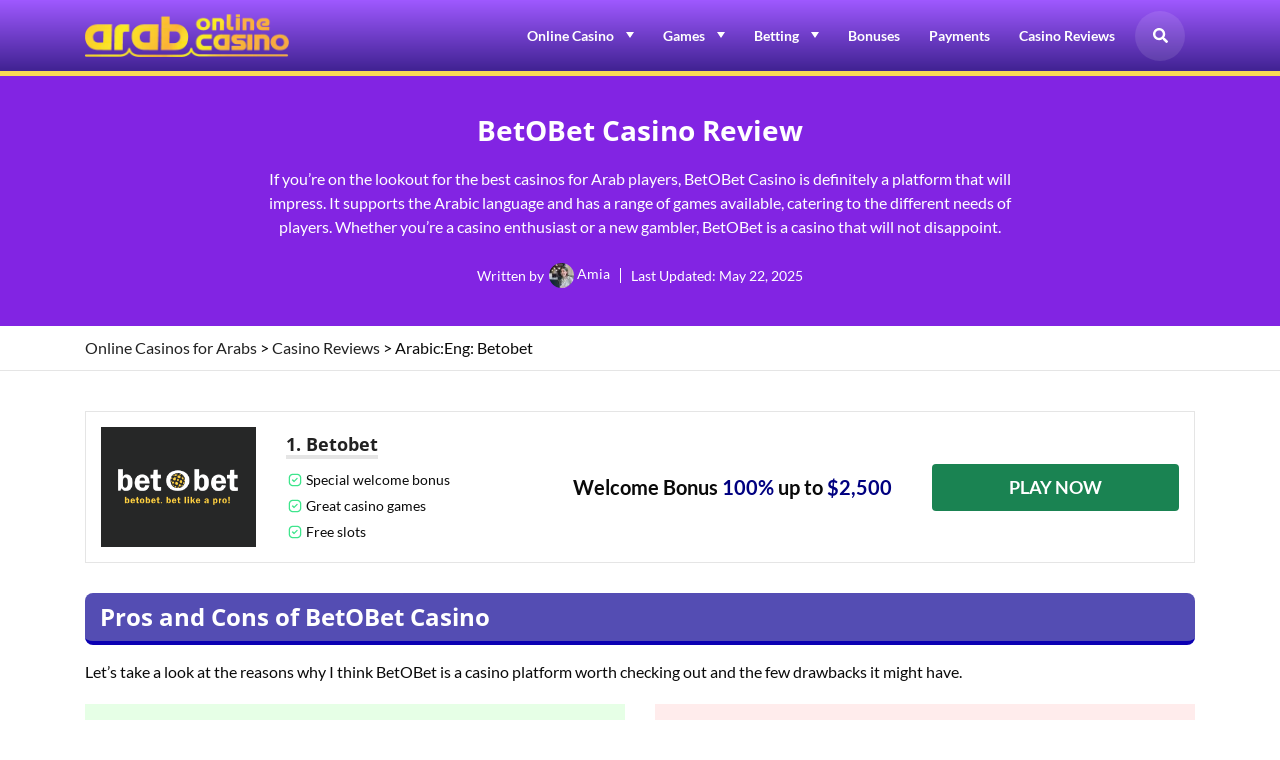

--- FILE ---
content_type: text/html; charset=UTF-8
request_url: https://arabonlinecasino.com/casino/betobet/
body_size: 34547
content:
<!DOCTYPE html>
<html lang="en-US" prefix="og: https://ogp.me/ns#">
<head><meta charset="UTF-8"><script>if(navigator.userAgent.match(/MSIE|Internet Explorer/i)||navigator.userAgent.match(/Trident\/7\..*?rv:11/i)){var href=document.location.href;if(!href.match(/[?&]nowprocket/)){if(href.indexOf("?")==-1){if(href.indexOf("#")==-1){document.location.href=href+"?nowprocket=1"}else{document.location.href=href.replace("#","?nowprocket=1#")}}else{if(href.indexOf("#")==-1){document.location.href=href+"&nowprocket=1"}else{document.location.href=href.replace("#","&nowprocket=1#")}}}}</script><script>(()=>{class RocketLazyLoadScripts{constructor(){this.v="2.0.4",this.userEvents=["keydown","keyup","mousedown","mouseup","mousemove","mouseover","mouseout","touchmove","touchstart","touchend","touchcancel","wheel","click","dblclick","input"],this.attributeEvents=["onblur","onclick","oncontextmenu","ondblclick","onfocus","onmousedown","onmouseenter","onmouseleave","onmousemove","onmouseout","onmouseover","onmouseup","onmousewheel","onscroll","onsubmit"]}async t(){this.i(),this.o(),/iP(ad|hone)/.test(navigator.userAgent)&&this.h(),this.u(),this.l(this),this.m(),this.k(this),this.p(this),this._(),await Promise.all([this.R(),this.L()]),this.lastBreath=Date.now(),this.S(this),this.P(),this.D(),this.O(),this.M(),await this.C(this.delayedScripts.normal),await this.C(this.delayedScripts.defer),await this.C(this.delayedScripts.async),await this.T(),await this.F(),await this.j(),await this.A(),window.dispatchEvent(new Event("rocket-allScriptsLoaded")),this.everythingLoaded=!0,this.lastTouchEnd&&await new Promise(t=>setTimeout(t,500-Date.now()+this.lastTouchEnd)),this.I(),this.H(),this.U(),this.W()}i(){this.CSPIssue=sessionStorage.getItem("rocketCSPIssue"),document.addEventListener("securitypolicyviolation",t=>{this.CSPIssue||"script-src-elem"!==t.violatedDirective||"data"!==t.blockedURI||(this.CSPIssue=!0,sessionStorage.setItem("rocketCSPIssue",!0))},{isRocket:!0})}o(){window.addEventListener("pageshow",t=>{this.persisted=t.persisted,this.realWindowLoadedFired=!0},{isRocket:!0}),window.addEventListener("pagehide",()=>{this.onFirstUserAction=null},{isRocket:!0})}h(){let t;function e(e){t=e}window.addEventListener("touchstart",e,{isRocket:!0}),window.addEventListener("touchend",function i(o){o.changedTouches[0]&&t.changedTouches[0]&&Math.abs(o.changedTouches[0].pageX-t.changedTouches[0].pageX)<10&&Math.abs(o.changedTouches[0].pageY-t.changedTouches[0].pageY)<10&&o.timeStamp-t.timeStamp<200&&(window.removeEventListener("touchstart",e,{isRocket:!0}),window.removeEventListener("touchend",i,{isRocket:!0}),"INPUT"===o.target.tagName&&"text"===o.target.type||(o.target.dispatchEvent(new TouchEvent("touchend",{target:o.target,bubbles:!0})),o.target.dispatchEvent(new MouseEvent("mouseover",{target:o.target,bubbles:!0})),o.target.dispatchEvent(new PointerEvent("click",{target:o.target,bubbles:!0,cancelable:!0,detail:1,clientX:o.changedTouches[0].clientX,clientY:o.changedTouches[0].clientY})),event.preventDefault()))},{isRocket:!0})}q(t){this.userActionTriggered||("mousemove"!==t.type||this.firstMousemoveIgnored?"keyup"===t.type||"mouseover"===t.type||"mouseout"===t.type||(this.userActionTriggered=!0,this.onFirstUserAction&&this.onFirstUserAction()):this.firstMousemoveIgnored=!0),"click"===t.type&&t.preventDefault(),t.stopPropagation(),t.stopImmediatePropagation(),"touchstart"===this.lastEvent&&"touchend"===t.type&&(this.lastTouchEnd=Date.now()),"click"===t.type&&(this.lastTouchEnd=0),this.lastEvent=t.type,t.composedPath&&t.composedPath()[0].getRootNode()instanceof ShadowRoot&&(t.rocketTarget=t.composedPath()[0]),this.savedUserEvents.push(t)}u(){this.savedUserEvents=[],this.userEventHandler=this.q.bind(this),this.userEvents.forEach(t=>window.addEventListener(t,this.userEventHandler,{passive:!1,isRocket:!0})),document.addEventListener("visibilitychange",this.userEventHandler,{isRocket:!0})}U(){this.userEvents.forEach(t=>window.removeEventListener(t,this.userEventHandler,{passive:!1,isRocket:!0})),document.removeEventListener("visibilitychange",this.userEventHandler,{isRocket:!0}),this.savedUserEvents.forEach(t=>{(t.rocketTarget||t.target).dispatchEvent(new window[t.constructor.name](t.type,t))})}m(){const t="return false",e=Array.from(this.attributeEvents,t=>"data-rocket-"+t),i="["+this.attributeEvents.join("],[")+"]",o="[data-rocket-"+this.attributeEvents.join("],[data-rocket-")+"]",s=(e,i,o)=>{o&&o!==t&&(e.setAttribute("data-rocket-"+i,o),e["rocket"+i]=new Function("event",o),e.setAttribute(i,t))};new MutationObserver(t=>{for(const n of t)"attributes"===n.type&&(n.attributeName.startsWith("data-rocket-")||this.everythingLoaded?n.attributeName.startsWith("data-rocket-")&&this.everythingLoaded&&this.N(n.target,n.attributeName.substring(12)):s(n.target,n.attributeName,n.target.getAttribute(n.attributeName))),"childList"===n.type&&n.addedNodes.forEach(t=>{if(t.nodeType===Node.ELEMENT_NODE)if(this.everythingLoaded)for(const i of[t,...t.querySelectorAll(o)])for(const t of i.getAttributeNames())e.includes(t)&&this.N(i,t.substring(12));else for(const e of[t,...t.querySelectorAll(i)])for(const t of e.getAttributeNames())this.attributeEvents.includes(t)&&s(e,t,e.getAttribute(t))})}).observe(document,{subtree:!0,childList:!0,attributeFilter:[...this.attributeEvents,...e]})}I(){this.attributeEvents.forEach(t=>{document.querySelectorAll("[data-rocket-"+t+"]").forEach(e=>{this.N(e,t)})})}N(t,e){const i=t.getAttribute("data-rocket-"+e);i&&(t.setAttribute(e,i),t.removeAttribute("data-rocket-"+e))}k(t){Object.defineProperty(HTMLElement.prototype,"onclick",{get(){return this.rocketonclick||null},set(e){this.rocketonclick=e,this.setAttribute(t.everythingLoaded?"onclick":"data-rocket-onclick","this.rocketonclick(event)")}})}S(t){function e(e,i){let o=e[i];e[i]=null,Object.defineProperty(e,i,{get:()=>o,set(s){t.everythingLoaded?o=s:e["rocket"+i]=o=s}})}e(document,"onreadystatechange"),e(window,"onload"),e(window,"onpageshow");try{Object.defineProperty(document,"readyState",{get:()=>t.rocketReadyState,set(e){t.rocketReadyState=e},configurable:!0}),document.readyState="loading"}catch(t){console.log("WPRocket DJE readyState conflict, bypassing")}}l(t){this.originalAddEventListener=EventTarget.prototype.addEventListener,this.originalRemoveEventListener=EventTarget.prototype.removeEventListener,this.savedEventListeners=[],EventTarget.prototype.addEventListener=function(e,i,o){o&&o.isRocket||!t.B(e,this)&&!t.userEvents.includes(e)||t.B(e,this)&&!t.userActionTriggered||e.startsWith("rocket-")||t.everythingLoaded?t.originalAddEventListener.call(this,e,i,o):(t.savedEventListeners.push({target:this,remove:!1,type:e,func:i,options:o}),"mouseenter"!==e&&"mouseleave"!==e||t.originalAddEventListener.call(this,e,t.savedUserEvents.push,o))},EventTarget.prototype.removeEventListener=function(e,i,o){o&&o.isRocket||!t.B(e,this)&&!t.userEvents.includes(e)||t.B(e,this)&&!t.userActionTriggered||e.startsWith("rocket-")||t.everythingLoaded?t.originalRemoveEventListener.call(this,e,i,o):t.savedEventListeners.push({target:this,remove:!0,type:e,func:i,options:o})}}J(t,e){this.savedEventListeners=this.savedEventListeners.filter(i=>{let o=i.type,s=i.target||window;return e!==o||t!==s||(this.B(o,s)&&(i.type="rocket-"+o),this.$(i),!1)})}H(){EventTarget.prototype.addEventListener=this.originalAddEventListener,EventTarget.prototype.removeEventListener=this.originalRemoveEventListener,this.savedEventListeners.forEach(t=>this.$(t))}$(t){t.remove?this.originalRemoveEventListener.call(t.target,t.type,t.func,t.options):this.originalAddEventListener.call(t.target,t.type,t.func,t.options)}p(t){let e;function i(e){return t.everythingLoaded?e:e.split(" ").map(t=>"load"===t||t.startsWith("load.")?"rocket-jquery-load":t).join(" ")}function o(o){function s(e){const s=o.fn[e];o.fn[e]=o.fn.init.prototype[e]=function(){return this[0]===window&&t.userActionTriggered&&("string"==typeof arguments[0]||arguments[0]instanceof String?arguments[0]=i(arguments[0]):"object"==typeof arguments[0]&&Object.keys(arguments[0]).forEach(t=>{const e=arguments[0][t];delete arguments[0][t],arguments[0][i(t)]=e})),s.apply(this,arguments),this}}if(o&&o.fn&&!t.allJQueries.includes(o)){const e={DOMContentLoaded:[],"rocket-DOMContentLoaded":[]};for(const t in e)document.addEventListener(t,()=>{e[t].forEach(t=>t())},{isRocket:!0});o.fn.ready=o.fn.init.prototype.ready=function(i){function s(){parseInt(o.fn.jquery)>2?setTimeout(()=>i.bind(document)(o)):i.bind(document)(o)}return"function"==typeof i&&(t.realDomReadyFired?!t.userActionTriggered||t.fauxDomReadyFired?s():e["rocket-DOMContentLoaded"].push(s):e.DOMContentLoaded.push(s)),o([])},s("on"),s("one"),s("off"),t.allJQueries.push(o)}e=o}t.allJQueries=[],o(window.jQuery),Object.defineProperty(window,"jQuery",{get:()=>e,set(t){o(t)}})}P(){const t=new Map;document.write=document.writeln=function(e){const i=document.currentScript,o=document.createRange(),s=i.parentElement;let n=t.get(i);void 0===n&&(n=i.nextSibling,t.set(i,n));const c=document.createDocumentFragment();o.setStart(c,0),c.appendChild(o.createContextualFragment(e)),s.insertBefore(c,n)}}async R(){return new Promise(t=>{this.userActionTriggered?t():this.onFirstUserAction=t})}async L(){return new Promise(t=>{document.addEventListener("DOMContentLoaded",()=>{this.realDomReadyFired=!0,t()},{isRocket:!0})})}async j(){return this.realWindowLoadedFired?Promise.resolve():new Promise(t=>{window.addEventListener("load",t,{isRocket:!0})})}M(){this.pendingScripts=[];this.scriptsMutationObserver=new MutationObserver(t=>{for(const e of t)e.addedNodes.forEach(t=>{"SCRIPT"!==t.tagName||t.noModule||t.isWPRocket||this.pendingScripts.push({script:t,promise:new Promise(e=>{const i=()=>{const i=this.pendingScripts.findIndex(e=>e.script===t);i>=0&&this.pendingScripts.splice(i,1),e()};t.addEventListener("load",i,{isRocket:!0}),t.addEventListener("error",i,{isRocket:!0}),setTimeout(i,1e3)})})})}),this.scriptsMutationObserver.observe(document,{childList:!0,subtree:!0})}async F(){await this.X(),this.pendingScripts.length?(await this.pendingScripts[0].promise,await this.F()):this.scriptsMutationObserver.disconnect()}D(){this.delayedScripts={normal:[],async:[],defer:[]},document.querySelectorAll("script[type$=rocketlazyloadscript]").forEach(t=>{t.hasAttribute("data-rocket-src")?t.hasAttribute("async")&&!1!==t.async?this.delayedScripts.async.push(t):t.hasAttribute("defer")&&!1!==t.defer||"module"===t.getAttribute("data-rocket-type")?this.delayedScripts.defer.push(t):this.delayedScripts.normal.push(t):this.delayedScripts.normal.push(t)})}async _(){await this.L();let t=[];document.querySelectorAll("script[type$=rocketlazyloadscript][data-rocket-src]").forEach(e=>{let i=e.getAttribute("data-rocket-src");if(i&&!i.startsWith("data:")){i.startsWith("//")&&(i=location.protocol+i);try{const o=new URL(i).origin;o!==location.origin&&t.push({src:o,crossOrigin:e.crossOrigin||"module"===e.getAttribute("data-rocket-type")})}catch(t){}}}),t=[...new Map(t.map(t=>[JSON.stringify(t),t])).values()],this.Y(t,"preconnect")}async G(t){if(await this.K(),!0!==t.noModule||!("noModule"in HTMLScriptElement.prototype))return new Promise(e=>{let i;function o(){(i||t).setAttribute("data-rocket-status","executed"),e()}try{if(navigator.userAgent.includes("Firefox/")||""===navigator.vendor||this.CSPIssue)i=document.createElement("script"),[...t.attributes].forEach(t=>{let e=t.nodeName;"type"!==e&&("data-rocket-type"===e&&(e="type"),"data-rocket-src"===e&&(e="src"),i.setAttribute(e,t.nodeValue))}),t.text&&(i.text=t.text),t.nonce&&(i.nonce=t.nonce),i.hasAttribute("src")?(i.addEventListener("load",o,{isRocket:!0}),i.addEventListener("error",()=>{i.setAttribute("data-rocket-status","failed-network"),e()},{isRocket:!0}),setTimeout(()=>{i.isConnected||e()},1)):(i.text=t.text,o()),i.isWPRocket=!0,t.parentNode.replaceChild(i,t);else{const i=t.getAttribute("data-rocket-type"),s=t.getAttribute("data-rocket-src");i?(t.type=i,t.removeAttribute("data-rocket-type")):t.removeAttribute("type"),t.addEventListener("load",o,{isRocket:!0}),t.addEventListener("error",i=>{this.CSPIssue&&i.target.src.startsWith("data:")?(console.log("WPRocket: CSP fallback activated"),t.removeAttribute("src"),this.G(t).then(e)):(t.setAttribute("data-rocket-status","failed-network"),e())},{isRocket:!0}),s?(t.fetchPriority="high",t.removeAttribute("data-rocket-src"),t.src=s):t.src="data:text/javascript;base64,"+window.btoa(unescape(encodeURIComponent(t.text)))}}catch(i){t.setAttribute("data-rocket-status","failed-transform"),e()}});t.setAttribute("data-rocket-status","skipped")}async C(t){const e=t.shift();return e?(e.isConnected&&await this.G(e),this.C(t)):Promise.resolve()}O(){this.Y([...this.delayedScripts.normal,...this.delayedScripts.defer,...this.delayedScripts.async],"preload")}Y(t,e){this.trash=this.trash||[];let i=!0;var o=document.createDocumentFragment();t.forEach(t=>{const s=t.getAttribute&&t.getAttribute("data-rocket-src")||t.src;if(s&&!s.startsWith("data:")){const n=document.createElement("link");n.href=s,n.rel=e,"preconnect"!==e&&(n.as="script",n.fetchPriority=i?"high":"low"),t.getAttribute&&"module"===t.getAttribute("data-rocket-type")&&(n.crossOrigin=!0),t.crossOrigin&&(n.crossOrigin=t.crossOrigin),t.integrity&&(n.integrity=t.integrity),t.nonce&&(n.nonce=t.nonce),o.appendChild(n),this.trash.push(n),i=!1}}),document.head.appendChild(o)}W(){this.trash.forEach(t=>t.remove())}async T(){try{document.readyState="interactive"}catch(t){}this.fauxDomReadyFired=!0;try{await this.K(),this.J(document,"readystatechange"),document.dispatchEvent(new Event("rocket-readystatechange")),await this.K(),document.rocketonreadystatechange&&document.rocketonreadystatechange(),await this.K(),this.J(document,"DOMContentLoaded"),document.dispatchEvent(new Event("rocket-DOMContentLoaded")),await this.K(),this.J(window,"DOMContentLoaded"),window.dispatchEvent(new Event("rocket-DOMContentLoaded"))}catch(t){console.error(t)}}async A(){try{document.readyState="complete"}catch(t){}try{await this.K(),this.J(document,"readystatechange"),document.dispatchEvent(new Event("rocket-readystatechange")),await this.K(),document.rocketonreadystatechange&&document.rocketonreadystatechange(),await this.K(),this.J(window,"load"),window.dispatchEvent(new Event("rocket-load")),await this.K(),window.rocketonload&&window.rocketonload(),await this.K(),this.allJQueries.forEach(t=>t(window).trigger("rocket-jquery-load")),await this.K(),this.J(window,"pageshow");const t=new Event("rocket-pageshow");t.persisted=this.persisted,window.dispatchEvent(t),await this.K(),window.rocketonpageshow&&window.rocketonpageshow({persisted:this.persisted})}catch(t){console.error(t)}}async K(){Date.now()-this.lastBreath>45&&(await this.X(),this.lastBreath=Date.now())}async X(){return document.hidden?new Promise(t=>setTimeout(t)):new Promise(t=>requestAnimationFrame(t))}B(t,e){return e===document&&"readystatechange"===t||(e===document&&"DOMContentLoaded"===t||(e===window&&"DOMContentLoaded"===t||(e===window&&"load"===t||e===window&&"pageshow"===t)))}static run(){(new RocketLazyLoadScripts).t()}}RocketLazyLoadScripts.run()})();</script>
    
    <meta name="viewport" content="width=device-width, initial-scale=1">
    <link rel="profile" href="https://gmpg.org/xfn/11">
    
<!-- Search Engine Optimization by Rank Math PRO - https://rankmath.com/ -->
<title>BetOBet Casino | Get 100% up to $500 | Sportsbetting 2026</title>
<link crossorigin data-rocket-preload as="font" href="https://arabonlinecasino.com/wp-content/cache/fonts/1/google-fonts/fonts/s/lato/v25/S6uyw4BMUTPHjx4wXg.woff2" rel="preload">
<link crossorigin data-rocket-preload as="font" href="https://arabonlinecasino.com/wp-content/cache/fonts/1/google-fonts/fonts/s/opensans/v44/memvYaGs126MiZpBA-UvWbX2vVnXBbObj2OVTS-muw.woff2" rel="preload">
<style id="wpr-usedcss">img:is([sizes=auto i],[sizes^="auto," i]){contain-intrinsic-size:3000px 1500px}.subheader{height:350px;display:flex;align-items:center;flex-direction:column}.casino-cons ul,.casino-pros ul{list-style:none;padding-left:0}.casino-pros li:before{padding:6px 7px;padding-right:6px;line-height:1em;position:relative;top:0;border-radius:17px;background:#056839;color:#fff;margin-right:10px;content:"\f00c";font-family:FontAwesome;font-size:10px}.casino-cons li:before{padding:6px 7px;padding-right:6px;line-height:1em;position:relative;top:0;border-radius:17px;color:#fff;margin-right:10px;font-family:FontAwesome;font-size:10px;content:"\f00d";background:red}#footer-sidebar .footer-column .widget ul li{list-style:none;display:flex}#footer-sidebar .footer-column .widget ul{padding-left:0}#footer-sidebar ul li::before{content:"\f054";font-family:FontAwesome;color:#888;font-size:10px;margin-right:5px}#footer-sidebar #nav_menu-2 ul li::before,#footer-sidebar #nav_menu-3 ul li::before{align-self:center;margin-top:4px}.mm .menu-item-has-children.active:not(.wpml-ls-native)>a span,.mm .page_item_has_children.active:not(.wpml-ls-native)>a span{transform:rotate(0)}.wp-block-table .has-fixed-layout td a{text-decoration:underline;color:var(--color-primary-hover)}.author-box-wrapper .author-name{font-weight:400}table tbody tr:nth-child(odd){background-color:#f2f2f2}table tbody tr:nth-child(2n){background-color:#fff}.casino.layout-1 .casino-perks li::before{content:'';position:absolute;width:18px;height:18px;top:2px;left:0;display:block;background-repeat:no-repeat;background-image:url('data:image/svg+xml;utf8,<svg xmlns="http://www.w3.org/2000/svg" height="18px" viewBox="0 -960 960 960" width="18px" fill="%233fe58d"><path d="M360-144q-90 0-153-63t-63-153v-240q0-90 63-153t153-63h240q90 0 153 63t63 153v240q0 90-63 153t-153 63H360Zm69-209 204-203-51-51-153 152-68-67-50 51 118 118Zm-69 137h240q60 0 102-42t42-102v-240q0-60-42-102t-102-42H360q-60 0-102 42t-42 102v240q0 60 42 102t102 42Zm120-264Z"/></svg>')}.casino.layout-1 .casino-perks li{list-style:none}.casino.layout-1 ul.casino-perks{padding:0;margin-top:5px}.casino.layout-1 ul.casino-perks li+li,ol li+li{margin-top:5px}.casino.layout-1 .casino-name{font-size:18px!important}.casino.layout-1 .mega-offer strong{color:Navy!important}.casino.layout-1:hover{border-style:dashed;border-color:var(--color-primary)!important}img.emoji{display:inline!important;border:none!important;box-shadow:none!important;height:1em!important;width:1em!important;margin:0 .07em!important;vertical-align:-.1em!important;background:0 0!important;padding:0!important}:root{--color-primary:#ff9000;--color-primary-hover:#cc7300;--color-primary-hue:#fff0dd;--color-secondary:#155391;--color-secondary-hover:#104273;--color-secondary-hue:#d6ebff;--color-borders:rgba(0, 0, 0, .1);--color-headings:#222;--color-body:#404040;--fs-h1:38px;--fs-h2:30px;--fs-h3:26px;--fs-h4:22px;--fs-h5:20px;--fs-h6:18px;--scale:1}.floaty{position:fixed;bottom:0;left:0;width:100%;z-index:500;transition:.3s;box-shadow:0 3px 24px rgba(0,0,0,.2)}.floaty.disabled,.floaty.hidden{opacity:0;visibility:hidden}.fallback-popup .close-btn,.floaty .close-btn{background-color:transparent;width:30px;height:30px;outline:0;background-color:#afafaf;border-radius:50%;position:absolute;top:-15px;right:20px}.fallback-popup .close-btn span,.floaty .close-btn span{position:absolute;width:2px;height:10px;opacity:.6;transform-origin:center;transform:rotate(-45deg);transition-duration:.3s}.fallback-popup .close-btn span:nth-child(2),.floaty .close-btn span:nth-child(2){transform:rotate(45deg)}a,blockquote,body,caption,div,fieldset,form,h1,h2,h3,html,label,legend,li,object,ol,p,span,strong,table,tbody,td,th,tr,ul{border:0;font-family:inherit;font-size:100%;font-style:inherit;font-weight:inherit;margin:0;outline:0;padding:0;vertical-align:baseline}html{-webkit-text-size-adjust:100%;-ms-text-size-adjust:100%;box-sizing:border-box}*,:after,:before{box-sizing:inherit}article,figure,footer,header,main,nav{display:block}ol,ul{list-style:none}caption,td,th{font-weight:400;text-align:left}blockquote:after,blockquote:before{content:""}blockquote{quotes:"" ""}a:active,a:hover{outline:0;text-decoration:none}img{vertical-align:middle}a img{border:0}p{margin:0 0 20px}a{color:var(--color-headings);cursor:pointer;transition:.3s;text-decoration:none}strong{font-weight:700}.h3,.h4,.h6,h1,h2,h3{display:block;color:var(--color-headings);font-weight:700;clear:both;margin-bottom:20px;line-height:1.2}h1 a,h2 a,h3 a,label{color:var(--color-headings)}h1{font-size:calc(var(--fs-h1) * var(--scale))}h2{font-size:calc(var(--fs-h2) * var(--scale))}.h3,h3{font-size:calc(var(--fs-h3) * var(--scale))}.h4{font-size:calc(var(--fs-h4) * var(--scale));font-weight:500}.h6{font-size:calc(var(--fs-h6) * var(--scale));font-weight:500}ol,ul{margin-bottom:20px}ol ol,ol ul,ul ol,ul ul{margin-bottom:0}ul{list-style:disc}ol{list-style:decimal}img{height:auto;max-width:100%}figure{margin:0}button,input,select,textarea{font-size:100%;margin:0;vertical-align:baseline}button,input[type=button],input[type=submit]{color:#fff;background:var(--color-primary);font-weight:700;text-transform:uppercase;display:inline-block;text-align:center;border-radius:5px;font-size:14px;transition:.2s all ease;border:0;padding:13px 20px;cursor:pointer}label{font-size:12px;text-transform:uppercase;display:block}button:focus,button:hover,input[type=button]:focus,input[type=button]:hover,input[type=submit]:focus,input[type=submit]:hover{background-color:var(--color-primary-hover)}input[type=checkbox],input[type=radio]{padding:0}input[type=search]{-webkit-appearance:textfield;box-sizing:content-box}input[type=search]::-webkit-search-decoration{-webkit-appearance:none}input[type=email],input[type=number],input[type=search],input[type=text],input[type=url],select,textarea{display:block;width:100%;height:60px;background-color:#fff;font-size:14px;padding:0 15px;font-weight:400;border:1px solid var(--color-borders);border-radius:4px;transition:all .5s ease}select{-webkit-appearance:none;-moz-appearance:none;background-image:url("data:image/svg+xml;utf8,<svg fill='black' height='24' viewBox='0 0 24 24' width='24' xmlns='http://www.w3.org/2000/svg'><path d='M7 10l5 5 5-5z'/><path d='M0 0h24v24H0z' fill='none'/></svg>");background-repeat:no-repeat;background-position-x:98%;background-position-y:18px}input:focus,select:focus,textarea:focus{border:1px solid #6a6a6a;outline:0}textarea{resize:none;height:auto;padding:15px}.jumbosearch{top:0;left:0;z-index:999;transition:.3s;opacity:0;visibility:hidden;background-color:rgba(0,0,0,.8)}.jumbosearch form{transition-duration:.3s;transition-delay:.3s;transform:scale(0);opacity:0;margin:0 auto;width:70%;visibility:hidden;padding:40px}.sf-active .jumbosearch{opacity:1;visibility:visible}.sf-active .jumbosearch form{transform:scale(1);opacity:1;visibility:visible;background-color:rgba(255,255,255,.7)}.jumbosearch .close-btn{background-color:transparent;width:30px;height:30px;outline:0;position:absolute;top:60px;right:60px}.jumbosearch .close-btn span{position:absolute;width:2px;height:0;opacity:.6;transform-origin:center;transform:rotate(45deg);transition-duration:.3s}.jumbosearch .close-btn span:nth-child(2){transform:rotate(-45deg)}.sf-active .jumbosearch .close-btn span{height:40px}@media (max-width:575px){.jumbosearch .close-btn{top:20px;right:20px}.jumbosearch form{width:100%;padding:20px}}.main-navigation{clear:both;display:block;float:left;width:100%}.main-navigation ul{list-style:none;margin:0;padding-left:0}.main-navigation li{position:relative}.main-navigation ul li a{display:block;text-decoration:none}.main-navigation ul ul{box-shadow:0 3px 3px rgba(0,0,0,.2);float:left;position:absolute;z-index:99}.main-navigation ul ul ul{display:none;left:-999em;top:0}.main-navigation ul ul a{width:200px}.main-navigation ul li:hover>ul{left:auto}.main-navigation ul ul li:hover>ul{left:100%}.aligncenter{clear:both;display:block;margin:0 auto}.entry-content:after,.entry-content:before,.site-content:after,.site-content:before,.site-footer:after,.site-footer:before,.site-header:after,.site-header:before{content:"";display:table}.entry-content:after,.site-content:after,.site-footer:after,.site-header:after{clear:both}.widget{margin:0}.widget+.widget{margin-top:30px}.widget select{max-width:100%}.entry-content li a,.entry-content p a,.entry-content>a{text-decoration:underline;color:var(--color-primary-hover)}.entry-content li a:hover,.entry-content p a:hover,.entry-content>a:hover{text-decoration:none}.entry-content h1,.entry-content h2,.entry-content h3{margin-bottom:20px}ol,ul{padding-left:25px}ol ol,ol ul,ul ol,ul ul{margin-top:10px}ol li+li,ul li+li{margin-top:10px}table{border-collapse:collapse;border-spacing:0;vertical-align:middle;width:100%;margin:0 0 30px;border-radius:8px}table th{border:0;padding:10px;font-weight:700;background:inherit;background-color:var(--color-primary);color:var(--color-headings)}.wp-block-table td,.wp-block-table th{border-color:var(--color-borders)!important}table th a{color:var(--color-primary)}table th a:hover{color:var(--color-headings);text-decoration:none}table td{padding:5px 10px}table tbody tr{border:1px solid var(--color-borders)}table tbody td,table tbody th{border-right:1px solid var(--color-borders)}table tbody th a:visited{color:var(--color-primary)}.entry-content blockquote{border-left:3px solid var(--color-primary);color:#1a1a1a;font-size:1.25em;font-style:italic;line-height:1.8em;margin:1.1em 2em;padding:1em 2em;position:relative;transition:.2s border ease-in-out;z-index:0}.entry-content blockquote:before{content:"";position:absolute;top:53%;left:-4px;height:2em;background-color:#fff;width:5px;margin-top:-1em}.entry-content blockquote:after{content:" ” ";font-size:40px;font-weight:900;position:absolute;top:53%;left:-.5em;color:var(--color-primary);font-family:Ionicons;font-style:normal;line-height:1em;text-align:center;text-indent:-2px;width:1em;margin-top:-.3em;transition:.2s all ease-in-out,.4s transform ease-in-out}.entry-content blockquote:active:after{transform:rotateY(360deg)}.entry-content blockquote::after{bottom:40px;right:30px}.entry-content blockquote p{margin:0}.entry-content blockquote a,.entry-content blockquote a:hover,.entry-content blockquote p,.entry-content blockquote p strong{font-weight:600;line-height:1.3;color:#000}.headings-layout-2 .entry-content h2{background-color:var(--color-primary);border-bottom:4px solid var(--color-primary-hover);color:#fff;padding:10px 15px;border-radius:8px}.entry-content .col-style-2,.entry-content .col-style-3,.entry-content .col-style-responsive{padding-left:0}.entry-content .col-style-2 li,.entry-content .col-style-3 li,.entry-content .col-style-responsive li{background:#f3f3f3;padding:5px;list-style:none;counter-increment:my-awesome-counter}.entry-content ol.col-style-2 li::before,.entry-content ol.col-style-3 li::before,.entry-content ol.col-style-responsive li::before{content:counter(my-awesome-counter);background:var(--color-primary);width:2rem;height:2rem;border-radius:3px;display:inline-block;line-height:2rem;color:#fff;text-align:center;margin-right:10px}.entry-content .col-style-2,.entry-content .col-style-3{column-count:1}.entry-content .col-style-responsive{column-count:2}.casinos-list-layout-subheader .mega-offer p{margin:0;font-weight:700}.casinos-list-layout-subheader .casino-logo-wrapper{background-color:#fff;border-width:3px}.casinos-list-layout-subheader .casino-logo-wrapper:hover{border-color:var(--color-primary)}.casinos-list-layout-subheader .casino-logo-wrapper svg{position:absolute;bottom:3px;right:3px;background-color:#5dc95d;padding:5px;border-radius:50%;width:20px;height:20px;fill:#fff}.subheader-meta>div{display:flex;align-items:center;position:relative}.subheader-meta>div+div::before{content:'';display:block;height:15px;width:1px;background-color:#fff;margin:0 10px}@media(max-width:767px){#footer-sidebar #nav_menu-3 ul li::before,#footer-sidebar #recent-posts-3 ul li::before{align-self:center}.subheader-meta>div+div::before{display:none}.entry-content blockquote{font-size:16px;margin:10px}#footer-sidebar .footer-column+.footer-column{margin-top:30px}}object{max-width:100%}.fallback-popup-wrap{display:none}body.fallback-popup-active .fallback-popup-wrap{display:block}.fallback-popup{position:fixed;top:50%;left:50%;transform:translate(-50%,-50%);z-index:999;min-width:1240px;box-shadow:0 3px 24px rgba(0,0,0,.2);border-radius:8px}.fallback-popup-overlay{position:fixed;top:0;left:0;width:100%;z-index:998;height:100%;background-color:rgba(0,0,0,.4)}.fallback-popup .casino{height:calc(100% - 15px)}@media(max-width:1300px){.fallback-popup{min-width:auto;width:calc(100% - 30px)}}@media(max-width:768px){.fallback-popup .casino-list{max-height:400px;overflow-y:auto}}body{font-family:"Open Sans",Arial,sans-serif;background:#fff;word-wrap:break-word;overflow-x:hidden;color:var(--color-body);font-size:16px;line-height:1.5;-webkit-font-smoothing:antialiased}.svg-icon{width:15px}@media (max-width:991px){:root{--scale:.9}.mm ul li.container,.mm ul li.container .md-3,.mm ul li.container .md-4,.mm ul li.container .md-6{padding:0!important}.mm ul li.container .row{margin:0!important}.mm ul li.container .row div+div{margin-top:10px}}.mm{top:0;left:-320px;width:320px;box-shadow:0 3px 24px rgba(0,0,0,.1);height:100%;z-index:1000;overflow-y:auto;transition:.5s cubic-bezier(.77, 0, .175, 1)}.mm-overlay{top:0;left:0;width:calc(100% - 320px);background-color:rgba(0,0,0,.5);z-index:998;opacity:0;visibility:hidden;height:100%;cursor:pointer;transition:.5s cubic-bezier(.77, 0, .175, 1) .5s}.mm-active .mm-overlay{opacity:1;width:100%;visibility:visible}.mm-active .mm{left:0}.mm li a{display:block;padding:10px 0;font-size:16px;font-weight:600}.mm ul{padding:0;margin:0;list-style:none}.mm ul li{margin:0}.mm .menu-item-has-children ul,.mm .page_item_has_children ul{display:none;padding-left:10px}.mm .menu-item-has-children>a,.mm .page_item_has_children>a{display:flex;align-items:center;justify-content:space-between;position:relative}.mm .menu-item-has-children>a span,.mm .page_item_has_children>a span{width:40px;height:40px;display:flex;align-items:center;justify-content:center;background-color:rgba(0,0,0,.1);border-radius:4px}.mm .menu-item-has-children.active>a span,.mm .page_item_has_children.active>a span{transform:rotate(90deg)}.mm .menu-item-has-children>a span::after,.mm .page_item_has_children>a span::after{content:"";display:inline-block;vertical-align:middle;width:0;height:0;border-top:6px solid #333;border-left:4px solid transparent;border-right:4px solid transparent;transition:.5s cubic-bezier(.77, 0, .175, 1);transform:rotate(-95deg)}.mm .menu-item-has-children ul li a,.mm .page_item_has_children ul li a{font-weight:400}.mm .menu-item-has-children.active>ul,.mm .page_item_has_children.active>ul{display:block}.site-header{position:relative;z-index:90;clear:both;background:var(--color-primary);color:#444;background-size:cover}.site-header .site-branding{padding:8px 0;overflow:hidden;display:inline-block;text-align:center}.site-header #site-logo{display:inline-block}.site-header #site-logo a{display:block;max-width:250px}.top-container-inner{display:flex;align-items:center;justify-content:space-between}.menu-link,.site-header .search-trigger{width:50px;height:50px;background-color:rgba(255,255,255,.1)}.site-header .search-trigger svg{fill:#eee;transition:.3s}.menu-link{display:flex}.menu-link span{display:block;width:25px;transition:.3s;height:2px;background-color:#fff}.menu-link.active span:nth-child(2){width:15px}.menu-link.active{background-color:rgba(255,255,255,.2)}.menu-link span+span{margin:5px 0 0}@media (min-width:768px){.menu-link{display:none}}.author-about-content svg{width:20px}#site-navigation ul li{display:inline-block;margin:0}#site-navigation ul li:last-child a{padding-right:0}#site-navigation ul li.menu-item-has-children>a:after{content:"";display:inline-block;vertical-align:middle;width:0;height:0;margin-top:-4px;margin-left:12px;border-top:6px solid #000;border-left:4px solid transparent;border-right:4px solid transparent}#site-navigation ul li.menu-item-has-children>a:after a:after{transform:rotate(90deg)}#site-navigation ul li a{padding:25px 13px;color:#eee;font-weight:600;font-size:14px;background:0 0;transition:.2s all ease;-webkit-transition:.2s;-moz-transition:.2s;-ms-transition:.2s;-o-transition:.2s;text-decoration:none;text-rendering:optimizeLegibility}#site-navigation ul li>a:hover{color:#fff}#site-navigation ul li:hover ul a:after{transform:rotate(-90deg);color:rgba(238,238,238,.8)}#site-navigation ul li ul.sub-menu{top:100%;right:0;display:block;transition:.4s all ease;transform:translateY(5px);opacity:0;visibility:hidden;text-align:left;background:#fff;border-radius:0;z-index:98;box-shadow:none;width:200px;border:1px solid #f0f0f0;border-top:none}#site-navigation ul li ul.sub-menu li{width:100%}#site-navigation ul li ul.sub-menu a{background:0 0;border-radius:0;margin-right:0;text-transform:none;color:#222;padding:12px 10px;display:block;width:100%;border-bottom:1px solid #f0f0f0;text-transform:uppercase;font-size:12px}#site-navigation ul li ul.sub-menu li ul{transform-origin:left;-webkit-transform-origin:left;transition:.4s all ease;-webkit-transition:.4s;-moz-transition:.4s;-ms-transition:.4s;-o-transition:.4s;left:100%;top:0;opacity:0!important}#site-navigation ul li ul.sub-menu li ul li ul{display:none!important}#site-navigation ul li ul.sub-menu li:hover ul{opacity:1!important}#site-navigation ul li ul.sub-menu a{transition:.4s all ease}#site-navigation ul li ul.sub-menu a:hover{transform-origin:left;color:var(--color-primary)}#site-navigation ul li:hover{transition:.4s all ease;-webkit-transition:.4s;-moz-transition:.4s;-ms-transition:.4s;-o-transition:.4s;-webkit-transition:.4s!important}#site-navigation ul li:hover>ul.sub-menu{display:block;transform:translateX(0);-webkit-transform:translateX(0);opacity:1;visibility:visible}@media (max-width:767px){.site-header .site-branding{padding:18px 5px;width:auto}#site-navigation .main-menu{display:none}}.rank-math-breadcrumb a{font-weight:600}.subheader{background-size:cover;background-position:center;z-index:1}.subheader::before{content:'';position:absolute;top:0;left:0;width:100%;height:100%;opacity:0;z-index:-1}.subheader.text-left .header-content,.subheader.text-left h1.entry-title{margin:0 auto 0 0}.subheader .header-content{line-height:1.5em;margin:0 auto}.subheader h1.entry-title{max-width:800px;margin:0 auto}.subheader h1.entry-title+.header-content{margin-top:10px}.subheader .header-content p{margin:0}.subheader .casino .mega-offer p{margin:0}.subheader .casino-list .casino{height:calc(100% - 15px)}.subheader.layout-3{padding:200px 0 30px}@media(max-width:575px){:root{--scale:.8}p{margin-bottom:15px}.subheader{padding:30px 0!important}.subheader.layout-3{padding:80px 0 30px!important}}.footer-socials a{padding:0;width:30px;height:30px}.footer-socials a svg{width:15px}#footer-sidebar .footer-column .widget{background:#f3f3f3;border-radius:1px;padding:20px}#footer-sidebar .footer-column .widget a{color:#888;font-weight:400;transition:.4s all ease;-webkit-transition:.4s;-moz-transition:.4s;-ms-transition:.4s;-o-transition:.4s}#footer-sidebar .footer-column .widget a:hover{color:var(--color-primary)}#footer-sidebar .footer-column .widget>ul{margin:0;padding:0}#footer-sidebar .footer-column .widget ul li{list-style:none}#footer-sidebar .footer-column .widget ul li a{display:inline-block}#footer-sidebar .footer-column .widget p{margin:0}#footer-sidebar .footer-column .widget p+p{margin-top:20px}#colophon{border-top:1px solid rgba(0,0,0,.1)}#colophon a{color:var(--color-primary);text-decoration:underline}.play-now-button{transition:.3s;background-color:#37a715}.play-now-button:hover{background-color:#2f9011;color:#fff}.casino{transition:.2s all ease}.rank-math-breadcrumb{padding-top:10px;padding-bottom:10px;border-bottom:1px solid var(--color-borders)}.rank-math-breadcrumb p{max-width:1140px;padding:0 15px;margin:auto}.embed-container{height:400px;background-color:#000}.access-embed{background-color:#5db551}.access-embed:focus,.access-embed:hover{background-color:#2f9011;color:#fff}.cursor-pointer{cursor:pointer}.container{max-width:1140px;padding:0 15px;margin:auto}.row{margin-left:-15px;margin-right:-15px;display:flex;flex-wrap:wrap}.row.gutter-sm{margin-left:-7px;margin-right:-7px}.row.gutter-sm .lg-2,.row.gutter-sm .lg-3,.row.gutter-sm .lg-4,.row.gutter-sm .md-2,.row.gutter-sm .md-3,.row.gutter-sm .md-4,.row.gutter-sm .md-6,.row.gutter-sm .sm-2,.row.gutter-sm .sm-4,.row.gutter-sm .sm-6{padding-left:7px;padding-right:7px}.lg-2,.lg-3,.lg-4,.md-2,.md-3,.md-4,.md-6,.sm-2,.sm-4,.sm-6{position:relative;min-height:1px;padding-left:15px;width:100%;padding-right:15px}.c-pointer{cursor:pointer}.p-relative{position:relative}.p-fixed{position:fixed}.text-left{text-align:left}.text-center{text-align:center}.tt-u{text-transform:uppercase}.tc-h{color:var(--color-headings)}.tc-w{color:#fff}.tc-p{color:var(--color-primary)}.tc-s{color:var(--color-secondary)}.bg-w{background-color:#fff}.bg-l{background-color:#f3f3f3}.bg-p{background-color:var(--color-primary)}.border{border:1px solid var(--color-borders)}.border-t{border-top:1px solid var(--color-borders)}.fw-sb{font-weight:600}.fw-b{font-weight:700}.fs-12{font-size:12px}.fs-14{font-size:14px}.fs-18{font-size:18px}.d-none{display:none}.d-flex{display:flex}.d-block{display:block}.flex-w{flex-wrap:wrap}.f-1{flex:1}.ai-c{align-items:center}.ai-s{align-items:flex-start}.jc-c{justify-content:center}.jc-e{justify-content:flex-end}.jc-b{justify-content:space-between}.fd-c{flex-direction:column}.br-4,.br-4 img{border-radius:4px}.br-round,.br-round img{border-radius:50%}.w-100{width:100%}.h-100{height:100%}.h-80px{height:80px}.h-60px{height:60px}.h-40px{height:40px}.h-100px{height:100px}.w-100px{width:100px}.w-80px{width:80px}.w-40px{width:40px}.mb-0{margin-bottom:0}.mb-5{margin-bottom:5px}.mb-10{margin-bottom:10px}.mb-20{margin-bottom:20px}.mb-30{margin-bottom:30px}.mt-0{margin-top:0}.mt-5{margin-top:5px}.mt-10{margin-top:10px}.mt-15{margin-top:15px}.mt-30{margin-top:30px}.ml-0{margin-left:0}.ml-5{margin-left:5px}.ml-10{margin-left:10px}.ml-15{margin-left:15px}.ml-20{margin-left:20px}.mr-10{margin-right:10px}.pb-30{padding-bottom:30px}.pt-10{padding-top:10px}.pt-30{padding-top:30px}.pl-10{padding-left:10px}.pl-20{padding-left:20px}.pr-0{padding-right:0}.py-0{padding-top:0;padding-bottom:0}.py-5{padding-top:5px;padding-bottom:5px}.py-10{padding-top:10px;padding-bottom:10px}.py-15{padding-top:15px;padding-bottom:15px}.py-20{padding-top:20px;padding-bottom:20px}.py-30{padding-top:30px;padding-bottom:30px}.px-0{padding-right:0;padding-left:0}.px-5{padding-right:5px;padding-left:5px}.px-10{padding-right:10px;padding-left:10px}.px-20{padding-right:20px;padding-left:20px}.px-30{padding-right:30px;padding-left:30px}@media (min-width:768px){.sm-6{width:50%}.sm-4{width:33.33333333%}.sm-2{width:16.66666667%}.text-sm-left{text-align:left}.d-sm-flex{display:flex}.d-sm-block{display:block}.jc-sm-s{justify-content:flex-start}.mb-sm-0{margin-bottom:0}.mt-sm-0{margin-top:0}.ml-sm-20{margin-left:20px}.pb-sm-40{padding-bottom:40px}.pt-sm-30{padding-top:30px}.pt-sm-40{padding-top:40px}.py-sm-30{padding-top:30px;padding-bottom:30px}.py-sm-40{padding-top:40px;padding-bottom:40px}.px-sm-40{padding-right:40px;padding-left:40px}}@media (min-width:992px){.entry-content .col-style-2{column-count:2}.entry-content .col-style-3,.entry-content .col-style-responsive{column-count:3}.md-6{width:50%}.md-4{width:33.33333333%}.md-3{width:25%}.md-2{width:16.66666667%}.fs-md-18{font-size:18px}.fs-md-20{font-size:20px}.d-md-none{display:none}.pt-md-0{padding-top:0}.pl-md-0{padding-left:0}}@media (min-width:1200px){.lg-4{width:33.33333333%}.lg-3{width:25%}.lg-2{width:16.66666667%}}.to-top{position:fixed;bottom:10px;right:20px;width:40px;height:40px;background-color:#2b2b2b;box-shadow:0 10px 20px rgba(0,0,0,.3);border-radius:6px;cursor:pointer;transition:.3s;opacity:0;display:flex;align-items:center;z-index:99;justify-content:center;visibility:hidden}.to-top::before{content:'';width:15px;height:3px;background-color:#fff;display:block;transform:rotate(-45deg) translate(3px,3.5px);border-radius:4px}.to-top::after{content:'';width:16px;height:3px;background-color:#fff;display:block;transform:rotate(45deg) translate(-1px,2px);border-radius:4px}.to-top:hover{transform:translateY(-3px)}.to-top.active{opacity:1;visibility:visible;bottom:20px}@media(min-width:991px){.to-top{width:60px;height:60px}}@media(max-width:767px){.container{padding:0 15px}.row{margin-left:-15px;margin-right:-15px}.lg-2,.lg-3,.lg-4,.md-2,.md-3,.md-4,.md-6,.sm-2,.sm-4,.sm-6{padding-left:15px;padding-right:15px}}.h3,.h4,.h6,h1,h2,h3{font-family:"Open Sans",sans-serif}body{font-family:Lato,sans-serif}:root{--color-primary:#544db3;--color-primary-hover:#0b00b2;--color-primary-hue:#fff0dd;--color-secondary:#0a0a0a;--color-secondary-hover:#000000;--color-secondary-hue:#d6ebff;--fs-h1:28px;--fs-h2:24px;--fs-h3:21px;--fs-h4:20px;--fs-h5:20px;--fs-h6:18px}.container{max-width:1140px}.rank-math-breadcrumb p{max-width:1140px}.lg-2,.lg-3,.lg-4,.md-2,.md-3,.md-4,.md-6,.sm-2,.sm-4,.sm-6{padding-left:15px;padding-right:15px}.container{padding:0 15px}.row{margin-left:-15px;margin-right:-15px}#masthead{background-color:#ff9000}#site-navigation ul li a{color:#fff}#site-navigation ul li.menu-item-has-children>a:after{border-top-color:#fff}.menu-link span{background-color:#fff}.site-header .search-trigger svg{fill:#ffffff}#site-navigation ul li ul.sub-menu a:hover,#site-navigation ul li>a:hover{color:#fff}#site-navigation ul li.menu-item-has-children>a:hover:after{border-top-color:#fff}.menu-link:hover span{background-color:#fff}.site-header .search-trigger:hover svg{fill:#fff}#site-navigation ul li ul.sub-menu a:hover{color:#0b00b2}body{color:#0a0a0a}h1,h1 a,h2,h2 a,h3,h3 a{color:#0a0a0a}body{font-size:16px}body .entry-content{font-size:16px}.subheader{background-color:#8224e3}.subheader,.subheader .subheader-meta a{color:#fff}.subheader-meta>div+div::before{background-color:#fff}.subheader h1.entry-title,.subheader span{color:#fff}#footer-sidebar .footer-column .widget{padding:1px}#footer-sidebar .footer-column .widget{background-color:#100}#footer-sidebar{background-color:#100}#footer-sidebar .footer-column .widget-title{color:#fff}#footer-sidebar,#footer-sidebar strong{color:#888}#footer-sidebar .footer-column .widget a,#footer-sidebar .footer-column .widget ul li a{color:#888}#footer-sidebar .footer-column .widget a:hover,#footer-sidebar .footer-column .widget ul li a:hover{color:#f8dd75}#colophon{background-color:#0a0a0a}#colophon{color:#fff}.play-now-button{color:#fff}.play-now-button{background-color:#1a8352}.play-now-button:hover{background-color:#006627}.wp-block-quote{overflow-wrap:break-word}.wp-block-table .has-fixed-layout td,.wp-block-table .has-fixed-layout th,.wp-block-table.aligncenter td,.wp-block-table.aligncenter th{word-break:break-word}.wp-block-image img,ol,ul{box-sizing:border-box}:where(.wp-block-button__link){border-radius:9999px;box-shadow:none;padding:calc(.667em + 2px) calc(1.333em + 2px);text-decoration:none}:where(.wp-block-calendar table:not(.has-background) th){background:#ddd}:where(.wp-block-columns.has-background){padding:1.25em 2.375em}:where(.wp-block-post-comments input[type=submit]){border:none}:where(.wp-block-file__button){border-radius:2em;padding:.5em 1em}:where(.wp-block-file__button):is(a):active,:where(.wp-block-file__button):is(a):focus,:where(.wp-block-file__button):is(a):hover,:where(.wp-block-file__button):is(a):visited{box-shadow:none;color:#fff;opacity:.85;text-decoration:none}.wp-block-image img{margin-bottom:20px;height:auto;max-width:100%;vertical-align:bottom}.wp-block-image .aligncenter{margin-right:auto;margin-left:auto}.wp-block-image :where(.has-border-color){border-style:solid}.wp-block-image :where([style*=border-top-color]){border-top-style:solid}.wp-block-image :where([style*=border-right-color]){border-left-style:solid}.wp-block-image :where([style*=border-bottom-color]){border-bottom-style:solid}.wp-block-image :where([style*=border-left-color]){border-right-style:solid}.wp-block-image :where([style*=border-width]){border-style:solid}.wp-block-image :where([style*=border-top-width]){border-top-style:solid}.wp-block-image :where([style*=border-right-width]){border-left-style:solid}.wp-block-image :where([style*=border-bottom-width]){border-bottom-style:solid}.wp-block-image :where([style*=border-left-width]){border-right-style:solid}.aligncenter{clear:both}:where(.wp-block-navigation.has-background .wp-block-navigation-item a:not(.wp-element-button)),:where(.wp-block-navigation.has-background .wp-block-navigation-submenu a:not(.wp-element-button)){padding:.5em 1em}:where(.wp-block-navigation .wp-block-navigation__submenu-container .wp-block-navigation-item a:not(.wp-element-button)),:where(.wp-block-navigation .wp-block-navigation__submenu-container .wp-block-navigation-submenu a:not(.wp-element-button)),:where(.wp-block-navigation .wp-block-navigation__submenu-container .wp-block-navigation-submenu button.wp-block-navigation-item__content),:where(.wp-block-navigation .wp-block-navigation__submenu-container .wp-block-pages-list__item button.wp-block-navigation-item__content){padding:.5em 1em}.wp-block-quote{box-sizing:border-box}:where(.wp-block-search__button){border:1px solid #ccc;padding:.375em .625em}:where(.wp-block-search__button-inside .wp-block-search__inside-wrapper){border:1px solid #949494;padding:4px}:where(.wp-block-search__button-inside .wp-block-search__inside-wrapper) .wp-block-search__input{border:none;border-radius:0;padding:0 .25em 0 0}:where(.wp-block-search__button-inside .wp-block-search__inside-wrapper) .wp-block-search__input:focus{outline:0}:where(.wp-block-search__button-inside .wp-block-search__inside-wrapper) :where(.wp-block-search__button){padding:.125em .5em}.wp-block-table table{border-collapse:collapse;width:100%;margin:0}.wp-block-table td,.wp-block-table th{border:1px solid;padding:15px}:where(pre.wp-block-verse){font-family:inherit}:root{--wp--preset--font-size--normal:16px;--wp--preset--font-size--huge:42px}html :where(.has-border-color){border-style:solid}html :where([style*=border-top-color]){border-top-style:solid}html :where([style*=border-right-color]){border-left-style:solid}html :where([style*=border-bottom-color]){border-bottom-style:solid}html :where([style*=border-left-color]){border-right-style:solid}html :where([style*=border-width]){border-style:solid}html :where([style*=border-top-width]){border-top-style:solid}html :where([style*=border-right-width]){border-left-style:solid}html :where([style*=border-bottom-width]){border-bottom-style:solid}html :where([style*=border-left-width]){border-right-style:solid}html :where(img[class*=wp-image-]){height:auto;max-width:100%}figure{margin:0 0 1em}html :where(.is-position-sticky){--wp-admin--admin-bar--position-offset:var(--wp-admin--admin-bar--height,0px)}@media screen and (max-width:600px){html :where(.is-position-sticky){--wp-admin--admin-bar--position-offset:0px}}.casino-sticky{bottom:-150px;left:0;box-shadow:0 3px 24px rgba(0,0,0,.1);z-index:98;opacity:0;visibility:hidden;transition:.3s;background-color:#333}.casino-sticky.active{bottom:0;opacity:1;visibility:visible}.casino-sticky .casino-offer *{margin:0;text-align:center}.casino-sticky .casino-offer strong{color:var(--color-primary);font-size:20px}.casino-sticky .play-now-button{width:200px;padding:20px;border-bottom:5px solid green;border-radius:14px}.casino-cons,.casino-pros{height:calc(100% - 30px)}.casino-cons ul,.casino-pros ul{margin:0}.casino-pros{background-color:#e6ffe6}.casino-cons{background-color:#ffecec}.casino-cons h2{color:red}.casino-pros h2{color:#52ab52}@media(max-width:768px){.casino-sticky .casino-offer strong{font-size:16px}.casino-logo-wrap{width:70px;height:70px}.casino-sticky .casino-offer *{text-align:left}.casino-sticky .casino-offer{flex:1}.casino-sticky .buttons{flex:0 0 100%}.casino-sticky .buttons a{width:100%}}.site-header{background:linear-gradient(to top,#402292,#9f59ff);border-bottom:5px solid #f7d954}.subheader{min-height:250px;height:auto;display:flex;align-items:center;flex-direction:column}.subheader h1.entry-title+.header-content{margin-top:20px;max-width:770px}.wp-block-table .has-fixed-layout th{color:#fff}.rank-math-breadcrumb a,.subheader .subheader-meta a{font-weight:400}h2{font-weight:700}.h3,.h4,h3{font-weight:600}.h6{font-weight:500}.entry-content h1,.entry-content h2,.entry-content h3{margin-bottom:15px}@media screen and (max-width:768px){.casino.layout-1 .play-now-button{line-height:2.3}}.wp-block-image{justify-items:center;margin-bottom:15px}.entry-content p img{display:flex;margin:auto}@media (max-width:1040px){.menu-link{display:flex!important}#site-navigation .main-menu{display:none}}@media (min-width:1041px){.mob-menu{display:none}}h1{font-size:calc(var(--fs-h1))}h2{font-size:calc(var(--fs-h2))}h3{font-size:calc(var(--fs-h3))}.wp-block-image>a,.wp-block-image>figure>a{display:inline-block}.wp-block-image img{box-sizing:border-box;height:auto;max-width:100%;vertical-align:bottom}@media not (prefers-reduced-motion){.wp-block-image img.hide{visibility:hidden}.wp-block-image img.show{animation:.4s show-content-image}}.wp-block-image.aligncenter{text-align:center}.wp-block-image .aligncenter,.wp-block-image.aligncenter{display:table}.wp-block-image .aligncenter{margin-left:auto;margin-right:auto}.wp-block-image :where(figcaption){margin-bottom:1em;margin-top:.5em}:root :where(.wp-block-image.is-style-rounded img,.wp-block-image .is-style-rounded img){border-radius:9999px}.wp-block-image figure{margin:0}@keyframes show-content-image{0%{visibility:hidden}99%{visibility:hidden}to{visibility:visible}}:root :where(.wp-block-image figcaption){color:#555;font-size:13px;text-align:center}.wp-block-image{margin:0 0 1em}ol,ul{box-sizing:border-box}:root :where(.wp-block-list.has-background){padding:1.25em 2.375em}:root :where(p.has-background){padding:1.25em 2.375em}:where(p.has-text-color:not(.has-link-color)) a{color:inherit}.wp-block-quote{box-sizing:border-box;overflow-wrap:break-word}.wp-block-quote{border-left:.25em solid;margin:0 0 1.75em;padding-left:1em}.wp-block-quote footer{color:currentColor;font-size:.8125em;font-style:normal;position:relative}.wp-block-quote:where(.has-text-align-right){border-left:none;border-right:.25em solid;padding-left:0;padding-right:1em}.wp-block-quote:where(.has-text-align-center){border:none;padding-left:0}.wp-block-quote:where(.is-style-plain){border:none}.wp-block-table{overflow-x:auto}.wp-block-table table{border-collapse:collapse;width:100%}.wp-block-table td,.wp-block-table th{border:1px solid;padding:.5em}.wp-block-table .has-fixed-layout{table-layout:fixed;width:100%}.wp-block-table .has-fixed-layout td,.wp-block-table .has-fixed-layout th{word-break:break-word}.wp-block-table.aligncenter{display:table;width:auto}.wp-block-table.aligncenter td,.wp-block-table.aligncenter th{word-break:break-word}.wp-block-table{margin:0 0 1em}.wp-block-table td,.wp-block-table th{word-break:normal}.wp-block-table :where(figcaption){color:#555;font-size:13px;text-align:center}:root{--wp--preset--aspect-ratio--square:1;--wp--preset--aspect-ratio--4-3:4/3;--wp--preset--aspect-ratio--3-4:3/4;--wp--preset--aspect-ratio--3-2:3/2;--wp--preset--aspect-ratio--2-3:2/3;--wp--preset--aspect-ratio--16-9:16/9;--wp--preset--aspect-ratio--9-16:9/16;--wp--preset--color--black:#000000;--wp--preset--color--cyan-bluish-gray:#abb8c3;--wp--preset--color--white:#ffffff;--wp--preset--color--pale-pink:#f78da7;--wp--preset--color--vivid-red:#cf2e2e;--wp--preset--color--luminous-vivid-orange:#ff6900;--wp--preset--color--luminous-vivid-amber:#fcb900;--wp--preset--color--light-green-cyan:#7bdcb5;--wp--preset--color--vivid-green-cyan:#00d084;--wp--preset--color--pale-cyan-blue:#8ed1fc;--wp--preset--color--vivid-cyan-blue:#0693e3;--wp--preset--color--vivid-purple:#9b51e0;--wp--preset--color--primary:#544db3;--wp--preset--color--primary-hover:#0b00b2;--wp--preset--color--primary-hue:#fff0dd;--wp--preset--color--secondary:#0a0a0a;--wp--preset--color--secondary-hover:#000000;--wp--preset--color--secondary-hue:#d6ebff;--wp--preset--gradient--vivid-cyan-blue-to-vivid-purple:linear-gradient(135deg,rgb(6, 147, 227) 0%,rgb(155, 81, 224) 100%);--wp--preset--gradient--light-green-cyan-to-vivid-green-cyan:linear-gradient(135deg,rgb(122, 220, 180) 0%,rgb(0, 208, 130) 100%);--wp--preset--gradient--luminous-vivid-amber-to-luminous-vivid-orange:linear-gradient(135deg,rgb(252, 185, 0) 0%,rgb(255, 105, 0) 100%);--wp--preset--gradient--luminous-vivid-orange-to-vivid-red:linear-gradient(135deg,rgb(255, 105, 0) 0%,rgb(207, 46, 46) 100%);--wp--preset--gradient--very-light-gray-to-cyan-bluish-gray:linear-gradient(135deg,rgb(238, 238, 238) 0%,rgb(169, 184, 195) 100%);--wp--preset--gradient--cool-to-warm-spectrum:linear-gradient(135deg,rgb(74, 234, 220) 0%,rgb(151, 120, 209) 20%,rgb(207, 42, 186) 40%,rgb(238, 44, 130) 60%,rgb(251, 105, 98) 80%,rgb(254, 248, 76) 100%);--wp--preset--gradient--blush-light-purple:linear-gradient(135deg,rgb(255, 206, 236) 0%,rgb(152, 150, 240) 100%);--wp--preset--gradient--blush-bordeaux:linear-gradient(135deg,rgb(254, 205, 165) 0%,rgb(254, 45, 45) 50%,rgb(107, 0, 62) 100%);--wp--preset--gradient--luminous-dusk:linear-gradient(135deg,rgb(255, 203, 112) 0%,rgb(199, 81, 192) 50%,rgb(65, 88, 208) 100%);--wp--preset--gradient--pale-ocean:linear-gradient(135deg,rgb(255, 245, 203) 0%,rgb(182, 227, 212) 50%,rgb(51, 167, 181) 100%);--wp--preset--gradient--electric-grass:linear-gradient(135deg,rgb(202, 248, 128) 0%,rgb(113, 206, 126) 100%);--wp--preset--gradient--midnight:linear-gradient(135deg,rgb(2, 3, 129) 0%,rgb(40, 116, 252) 100%);--wp--preset--font-size--small:13px;--wp--preset--font-size--medium:20px;--wp--preset--font-size--large:36px;--wp--preset--font-size--x-large:42px;--wp--preset--spacing--20:0.44rem;--wp--preset--spacing--30:0.67rem;--wp--preset--spacing--40:1rem;--wp--preset--spacing--50:1.5rem;--wp--preset--spacing--60:2.25rem;--wp--preset--spacing--70:3.38rem;--wp--preset--spacing--80:5.06rem;--wp--preset--shadow--natural:6px 6px 9px rgba(0, 0, 0, .2);--wp--preset--shadow--deep:12px 12px 50px rgba(0, 0, 0, .4);--wp--preset--shadow--sharp:6px 6px 0px rgba(0, 0, 0, .2);--wp--preset--shadow--outlined:6px 6px 0px -3px rgb(255, 255, 255),6px 6px rgb(0, 0, 0);--wp--preset--shadow--crisp:6px 6px 0px rgb(0, 0, 0)}:root :where(.is-layout-flow)>:first-child{margin-block-start:0}:root :where(.is-layout-flow)>:last-child{margin-block-end:0}:root :where(.is-layout-flow)>*{margin-block-start:24px;margin-block-end:0}:root :where(.is-layout-constrained)>:first-child{margin-block-start:0}:root :where(.is-layout-constrained)>:last-child{margin-block-end:0}:root :where(.is-layout-constrained)>*{margin-block-start:24px;margin-block-end:0}:root :where(.is-layout-flex){gap:24px}:root :where(.is-layout-grid){gap:24px}.casino.layout-1:nth-child(2n){background:#f7f7f7}.casino.layout-1 .casino-name{font-size:26px;border-bottom:solid 4px var(--color-borders);display:inline-block}.casino.layout-1 .mega-offer strong{color:var(--color-primary);font-weight:700}.casino.layout-1 .mega-offer p{margin:0}.casino.layout-1:hover{background:rgba(245,245,220,.5)}.casino.layout-1 .casino-logo-wrapper{height:120px}.casino.layout-1 .casino-logo-wrapper img{max-width:120px}@media (max-width:767px){.casino.layout-1 .casino-name{border-bottom:none;width:100%}.casino.layout-1 .casino-logo-wrapper{order:1}.casino.layout-1 .name-excerpt{order:0}.casino.layout-1 .mega-offer{order:2}.casino.layout-1 .buttons{order:4}}@font-face{font-display:swap;font-family:Lato;font-style:normal;font-weight:400;src:url(https://arabonlinecasino.com/wp-content/cache/fonts/1/google-fonts/fonts/s/lato/v25/S6uyw4BMUTPHjx4wXg.woff2) format('woff2');unicode-range:U+0000-00FF,U+0131,U+0152-0153,U+02BB-02BC,U+02C6,U+02DA,U+02DC,U+0304,U+0308,U+0329,U+2000-206F,U+20AC,U+2122,U+2191,U+2193,U+2212,U+2215,U+FEFF,U+FFFD}@font-face{font-display:swap;font-family:Lato;font-style:normal;font-weight:700;src:url(https://arabonlinecasino.com/wp-content/cache/fonts/1/google-fonts/fonts/s/lato/v25/S6u9w4BMUTPHh6UVSwiPGQ.woff2) format('woff2');unicode-range:U+0000-00FF,U+0131,U+0152-0153,U+02BB-02BC,U+02C6,U+02DA,U+02DC,U+0304,U+0308,U+0329,U+2000-206F,U+20AC,U+2122,U+2191,U+2193,U+2212,U+2215,U+FEFF,U+FFFD}@font-face{font-display:swap;font-family:'Open Sans';font-style:normal;font-weight:400;font-stretch:100%;src:url(https://arabonlinecasino.com/wp-content/cache/fonts/1/google-fonts/fonts/s/opensans/v44/memvYaGs126MiZpBA-UvWbX2vVnXBbObj2OVTS-muw.woff2) format('woff2');unicode-range:U+0000-00FF,U+0131,U+0152-0153,U+02BB-02BC,U+02C6,U+02DA,U+02DC,U+0304,U+0308,U+0329,U+2000-206F,U+20AC,U+2122,U+2191,U+2193,U+2212,U+2215,U+FEFF,U+FFFD}@font-face{font-display:swap;font-family:'Open Sans';font-style:normal;font-weight:500;font-stretch:100%;src:url(https://arabonlinecasino.com/wp-content/cache/fonts/1/google-fonts/fonts/s/opensans/v44/memvYaGs126MiZpBA-UvWbX2vVnXBbObj2OVTS-muw.woff2) format('woff2');unicode-range:U+0000-00FF,U+0131,U+0152-0153,U+02BB-02BC,U+02C6,U+02DA,U+02DC,U+0304,U+0308,U+0329,U+2000-206F,U+20AC,U+2122,U+2191,U+2193,U+2212,U+2215,U+FEFF,U+FFFD}@font-face{font-display:swap;font-family:'Open Sans';font-style:normal;font-weight:700;font-stretch:100%;src:url(https://arabonlinecasino.com/wp-content/cache/fonts/1/google-fonts/fonts/s/opensans/v44/memvYaGs126MiZpBA-UvWbX2vVnXBbObj2OVTS-muw.woff2) format('woff2');unicode-range:U+0000-00FF,U+0131,U+0152-0153,U+02BB-02BC,U+02C6,U+02DA,U+02DC,U+0304,U+0308,U+0329,U+2000-206F,U+20AC,U+2122,U+2191,U+2193,U+2212,U+2215,U+FEFF,U+FFFD}@font-face{font-display:swap;font-family:FontAwesome;src:url('https://cdnjs.cloudflare.com/ajax/libs/font-awesome/4.7.0/fonts/fontawesome-webfont.eot?v=4.7.0');src:url('https://cdnjs.cloudflare.com/ajax/libs/font-awesome/4.7.0/fonts/fontawesome-webfont.eot?#iefix&v=4.7.0') format('embedded-opentype'),url('https://cdnjs.cloudflare.com/ajax/libs/font-awesome/4.7.0/fonts/fontawesome-webfont.woff2?v=4.7.0') format('woff2'),url('https://cdnjs.cloudflare.com/ajax/libs/font-awesome/4.7.0/fonts/fontawesome-webfont.woff?v=4.7.0') format('woff'),url('https://cdnjs.cloudflare.com/ajax/libs/font-awesome/4.7.0/fonts/fontawesome-webfont.ttf?v=4.7.0') format('truetype'),url('https://cdnjs.cloudflare.com/ajax/libs/font-awesome/4.7.0/fonts/fontawesome-webfont.svg?v=4.7.0#fontawesomeregular') format('svg');font-weight:400;font-style:normal}</style><link rel="preload" data-rocket-preload as="image" href="https://arabonlinecasino.com/wp-content/uploads/2023/12/Pros-and-Cons.jpg" imagesrcset="https://arabonlinecasino.com/wp-content/uploads/2023/12/Pros-and-Cons.jpg 850w, https://arabonlinecasino.com/wp-content/uploads/2023/12/Pros-and-Cons-300x176.jpg 300w, https://arabonlinecasino.com/wp-content/uploads/2023/12/Pros-and-Cons-768x452.jpg 768w" imagesizes="(max-width: 850px) 100vw, 850px" fetchpriority="high">
<meta name="description" content="BetOBet Casino ✓ Get 100% up to $500 ✓ Supports Arabic Language ✓ Bet on the Top Sports ✓ Best Sports Bonuses - Play at BetOBet here!"/>
<meta name="robots" content="follow, index, max-snippet:-1, max-video-preview:-1, max-image-preview:large"/>
<link rel="canonical" href="https://arabonlinecasino.com/casino/betobet/" />
<meta property="og:locale" content="en_US" />
<meta property="og:type" content="article" />
<meta property="og:title" content="BetOBet Casino | Get 100% up to $500 | Sportsbetting 2026" />
<meta property="og:description" content="BetOBet Casino ✓ Get 100% up to $500 ✓ Supports Arabic Language ✓ Bet on the Top Sports ✓ Best Sports Bonuses - Play at BetOBet here!" />
<meta property="og:url" content="https://arabonlinecasino.com/casino/betobet/" />
<meta property="og:site_name" content="ArabOnlineCasino.com" />
<meta property="article:publisher" content="https://www.facebook.com/arabonlinecasino" />
<meta property="og:updated_time" content="2025-05-22T10:33:40+00:00" />
<meta property="og:image" content="https://arabonlinecasino.com/wp-content/uploads/2023/12/Pros-and-Cons.jpg" />
<meta property="og:image:secure_url" content="https://arabonlinecasino.com/wp-content/uploads/2023/12/Pros-and-Cons.jpg" />
<meta property="og:image:width" content="850" />
<meta property="og:image:height" content="500" />
<meta property="og:image:alt" content="Betobet" />
<meta property="og:image:type" content="image/jpeg" />
<meta name="twitter:card" content="summary_large_image" />
<meta name="twitter:title" content="BetOBet Casino | Get 100% up to $500 | Sportsbetting 2026" />
<meta name="twitter:description" content="BetOBet Casino ✓ Get 100% up to $500 ✓ Supports Arabic Language ✓ Bet on the Top Sports ✓ Best Sports Bonuses - Play at BetOBet here!" />
<meta name="twitter:creator" content="@AmiaHasheel" />
<meta name="twitter:image" content="https://arabonlinecasino.com/wp-content/uploads/2023/12/Pros-and-Cons.jpg" />
<script type="application/ld+json" class="rank-math-schema-pro">{"@context":"https://schema.org","@graph":[{"@type":"BreadcrumbList","@id":"https://arabonlinecasino.com/casino/betobet/#breadcrumb","itemListElement":[{"@type":"ListItem","position":"1","item":{"@id":"https://arabonlinecasino.com/","name":"Online Casinos for Arabs"}},{"@type":"ListItem","position":"2","item":{"@id":"https://arabonlinecasino.com/casino/","name":"Casino Reviews"}},{"@type":"ListItem","position":"3","item":{"@id":"https://arabonlinecasino.com/casino/betobet/","name":"Arabic:Eng: Betobet"}}]}]}</script>
<!-- /Rank Math WordPress SEO plugin -->

<link rel='dns-prefetch' href='//ajax.googleapis.com' />
<link href='https://fonts.gstatic.com' crossorigin rel='preconnect' />
<link rel="alternate" title="oEmbed (JSON)" type="application/json+oembed" href="https://arabonlinecasino.com/wp-json/oembed/1.0/embed?url=https%3A%2F%2Farabonlinecasino.com%2Fcasino%2Fbetobet%2F" />
<link rel="alternate" title="oEmbed (XML)" type="text/xml+oembed" href="https://arabonlinecasino.com/wp-json/oembed/1.0/embed?url=https%3A%2F%2Farabonlinecasino.com%2Fcasino%2Fbetobet%2F&#038;format=xml" />
    <script type="application/ld+json">
    {
        "@context": "https://schema.org",
        "@type": "Organization",
        "@id": "https://arabonlinecasino.com/#organization",
        "name": "Arab Online Casino",
        "url": "https://arabonlinecasino.com/",
        "sameAs": ["https:\/\/www.facebook.com\/arabonlinecasino","https:\/\/www.pinterest.com\/arabonlinecasino\/","https:\/\/x.com\/arabcasino7","https:\/\/www.instagram.com\/arabonlinecasino7\/"],
        "areaServed": "ar-ae",
        "contactPoint": [{
            "@type": "ContactPoint",
            "contactType": "customer support",
            "email": "support@arabonlinecasino.com",
            "availableLanguage": ["Arabic", "English"]
        }]
        ,
        "logo": {
            "@type": "ImageObject",
            "@id": "https://arabonlinecasino.com/#logo",
            "url": "https://arabonlinecasino.com/wp-content/uploads/2026/01/arabonlinecasino-logo.webp",
            "contentUrl": "https://arabonlinecasino.com/wp-content/uploads/2026/01/arabonlinecasino-logo.webp",
            "caption": " Arab Online Casino",
            "inLanguage": "en-US",
            "width": 432,
            "height": 92        }
            }
    </script>
    <style id='wp-img-auto-sizes-contain-inline-css' type='text/css'></style>


<style id='wp-emoji-styles-inline-css' type='text/css'></style>
<style id='classic-theme-styles-inline-css' type='text/css'></style>


<style id='main-inline-css' type='text/css'></style>



<script type="text/javascript" id="wpml-cookie-js-extra">
/* <![CDATA[ */
var wpml_cookies = {"wp-wpml_current_language":{"value":"en","expires":1,"path":"/"}};
var wpml_cookies = {"wp-wpml_current_language":{"value":"en","expires":1,"path":"/"}};
//# sourceURL=wpml-cookie-js-extra
/* ]]> */
</script>
<script type="rocketlazyloadscript" data-minify="1" data-rocket-type="text/javascript" data-rocket-src="https://arabonlinecasino.com/wp-content/cache/min/1/wp-content/plugins/sitepress-multilingual-cms/res/js/cookies/language-cookie.js?ver=1768660327" id="wpml-cookie-js" defer="defer" data-wp-strategy="defer"></script>
<link rel="https://api.w.org/" href="https://arabonlinecasino.com/wp-json/" /><link rel="alternate" title="JSON" type="application/json" href="https://arabonlinecasino.com/wp-json/wp/v2/casino/927" />
<meta name="generator" content="WPML ver:4.8.6 stt:5,1;" />
<link rel="alternate" hreflang="en" href="https://arabonlinecasino.com/casino/betobet/" />
<link rel="alternate" hreflang="x-default" href="https://arabonlinecasino.com/casino/betobet/" />
<meta name="google-site-verification" content="NxINi0h2vsD7rdlkwuLW_QGdsPeAzR9plX2ETPgMQgM" />
<meta name="ahrefs-site-verification" content="b98ed37c676aca080e08c696fac53aae2288b7468d43c46a91acd1d50a04de1e">
<script type="rocketlazyloadscript" data-minify="1" data-rocket-src="https://arabonlinecasino.com/wp-content/cache/min/1/analytics.js?ver=1768660328" data-key="PEic7+uaBCESdOABKesLeA" async></script>
<script type="rocketlazyloadscript">
  var ahrefs_analytics_script = document.createElement('script');
  ahrefs_analytics_script.async = true;
  ahrefs_analytics_script.src = 'https://analytics.ahrefs.com/analytics.js';
  ahrefs_analytics_script.setAttribute('data-key', 'PEic7+uaBCESdOABKesLeA');
  document.getElementsByTagName('head')[0].appendChild(ahrefs_analytics_script);
</script>
<script type="rocketlazyloadscript">
(function() {
    let gaLoaded_665 = false;

    function loadGA_665() {
        if (gaLoaded_665) return;
        gaLoaded_665 = true;

        // Load GA tag only for G-665NSCK4CL
        const script665 = document.createElement('script');
        script665.async = true;
        script665.src = "https://www.googletagmanager.com/gtag/js?id=G-665NSCK4CL";
        document.head.appendChild(script665);

        script665.onload = function() {
            window.dataLayer = window.dataLayer || [];
            function gtag(){ dataLayer.push(arguments); }

            gtag('js', new Date());
            gtag('config', 'G-665NSCK4CL');
        };
    }

    function activateGA665() {
        loadGA_665();
        window.removeEventListener('scroll', activateGA665);
        window.removeEventListener('click', activateGA665);
        window.removeEventListener('keydown', activateGA665);
        window.removeEventListener('touchstart', activateGA665);
    }

    window.addEventListener('scroll', activateGA665, { once: true });
    window.addEventListener('click', activateGA665, { once: true });
    window.addEventListener('keydown', activateGA665, { once: true });
    window.addEventListener('touchstart', activateGA665, { once: true });
})();
</script><link rel="icon" href="https://arabonlinecasino.com/wp-content/uploads/2021/05/cropped-arabonlinecasino_favicon-32x32.png" sizes="32x32" />
<link rel="icon" href="https://arabonlinecasino.com/wp-content/uploads/2021/05/cropped-arabonlinecasino_favicon-192x192.png" sizes="192x192" />
<link rel="apple-touch-icon" href="https://arabonlinecasino.com/wp-content/uploads/2021/05/cropped-arabonlinecasino_favicon-180x180.png" />
<meta name="msapplication-TileImage" content="https://arabonlinecasino.com/wp-content/uploads/2021/05/cropped-arabonlinecasino_favicon-270x270.png" />
		<style type="text/css" id="wp-custom-css"></style>
		<noscript><style id="rocket-lazyload-nojs-css">.rll-youtube-player, [data-lazy-src]{display:none !important;}</style></noscript><style id='wp-block-heading-inline-css' type='text/css'></style>
<style id='wp-block-image-inline-css' type='text/css'></style>
<style id='wp-block-image-theme-inline-css' type='text/css'></style>
<style id='wp-block-list-inline-css' type='text/css'></style>
<style id='wp-block-paragraph-inline-css' type='text/css'></style>
<style id='wp-block-quote-inline-css' type='text/css'></style>
<style id='wp-block-quote-theme-inline-css' type='text/css'></style>
<style id='wp-block-table-inline-css' type='text/css'></style>
<style id='wp-block-table-theme-inline-css' type='text/css'></style>
<style id='global-styles-inline-css' type='text/css'></style>


<style id="rocket-lazyrender-inline-css">[data-wpr-lazyrender] {content-visibility: auto;}</style><style id="wpr-lazyload-bg-container"></style><style id="wpr-lazyload-bg-exclusion"></style>
<noscript>
<style id="wpr-lazyload-bg-nostyle"></style>
</noscript>
<script type="application/javascript">const rocket_pairs = []; const rocket_excluded_pairs = [];</script><meta name="generator" content="WP Rocket 3.20.3" data-wpr-features="wpr_lazyload_css_bg_img wpr_remove_unused_css wpr_delay_js wpr_defer_js wpr_minify_js wpr_lazyload_images wpr_lazyload_iframes wpr_auto_preload_fonts wpr_automatic_lazy_rendering wpr_oci wpr_image_dimensions wpr_minify_css wpr_preload_links wpr_host_fonts_locally wpr_desktop" /></head>
<body class="wp-singular casino-template-default single single-casino postid-927 wp-custom-logo wp-embed-responsive wp-theme-casino-theme wp-child-theme-arabonlinecasino breadcrumb-after-subheader headings-layout-2 automated-lists">

	
		<div  class="mm px-30 py-30 p-fixed bg-w d-block mob-menu">
    <div  class="menu-primary-container"><ul id="menu-primary" class="menu"><li id="menu-item-3514" class="menu-item menu-item-type-post_type menu-item-object-page menu-item-home menu-item-has-children menu-item-3514"><a href="https://arabonlinecasino.com/">Online Casino</a>
<ul class="sub-menu">
	<li id="menu-item-172" class="menu-item menu-item-type-post_type menu-item-object-page menu-item-172"><a href="https://arabonlinecasino.com/bahrain/">Bahrain Casino</a></li>
	<li id="menu-item-1088" class="menu-item menu-item-type-post_type menu-item-object-page menu-item-1088"><a href="https://arabonlinecasino.com/dubai-casino/">Dubai Casino</a></li>
	<li id="menu-item-210" class="menu-item menu-item-type-post_type menu-item-object-page menu-item-210"><a href="https://arabonlinecasino.com/kuwait/">Kuwait Casino</a></li>
	<li id="menu-item-177" class="menu-item menu-item-type-post_type menu-item-object-page menu-item-177"><a href="https://arabonlinecasino.com/qatar/">Casino Sites Qatar</a></li>
	<li id="menu-item-1087" class="menu-item menu-item-type-post_type menu-item-object-page menu-item-1087"><a href="https://arabonlinecasino.com/saudi-casino/">Best Online Casinos in Saudi Arabia</a></li>
	<li id="menu-item-1803" class="menu-item menu-item-type-post_type menu-item-object-page menu-item-has-children menu-item-1803"><a href="https://arabonlinecasino.com/uae-casino/">UAE Casino</a>
	<ul class="sub-menu">
		<li id="menu-item-1618" class="menu-item menu-item-type-post_type menu-item-object-page menu-item-1618"><a href="https://arabonlinecasino.com/ras-al-khaimah-casino/">Ras Al Khaimah Casinos</a></li>
		<li id="menu-item-1808" class="menu-item menu-item-type-post_type menu-item-object-page menu-item-1808"><a href="https://arabonlinecasino.com/abu-dhabi-casinos/">Abu Dhabi Casinos</a></li>
	</ul>
</li>
	<li id="menu-item-1836" class="menu-item menu-item-type-post_type menu-item-object-page menu-item-1836"><a href="https://arabonlinecasino.com/lebanon-casino/">Online Casino Lebanon</a></li>
	<li id="menu-item-1843" class="menu-item menu-item-type-post_type menu-item-object-page menu-item-1843"><a href="https://arabonlinecasino.com/egypt-casinos/">Online Casinos in Egypt</a></li>
	<li id="menu-item-1860" class="menu-item menu-item-type-post_type menu-item-object-page menu-item-1860"><a href="https://arabonlinecasino.com/jordan-casino/">Jordan Casino</a></li>
	<li id="menu-item-1884" class="menu-item menu-item-type-post_type menu-item-object-page menu-item-1884"><a href="https://arabonlinecasino.com/morocco-casinos/">Morocco Casinos</a></li>
</ul>
</li>
<li id="menu-item-3642" class="menu-item menu-item-type-post_type menu-item-object-page menu-item-has-children menu-item-3642"><a href="https://arabonlinecasino.com/casino-games/">Games</a>
<ul class="sub-menu">
	<li id="menu-item-1308" class="menu-item menu-item-type-post_type menu-item-object-game_review menu-item-1308"><a href="https://arabonlinecasino.com/casino-games/blackjack-casinos/">Blackjack</a></li>
	<li id="menu-item-1306" class="menu-item menu-item-type-post_type menu-item-object-game_review menu-item-1306"><a href="https://arabonlinecasino.com/casino-games/roulette/">Roulette</a></li>
	<li id="menu-item-1331" class="menu-item menu-item-type-post_type menu-item-object-game_review menu-item-1331"><a href="https://arabonlinecasino.com/casino-games/slot-casino/">Slot Casino</a></li>
	<li id="menu-item-4585" class="menu-item menu-item-type-post_type menu-item-object-game_review menu-item-4585"><a href="https://arabonlinecasino.com/casino-games/plinko/">Plinko</a></li>
	<li id="menu-item-4586" class="menu-item menu-item-type-post_type menu-item-object-game_review menu-item-4586"><a href="https://arabonlinecasino.com/casino-games/keno/">Keno</a></li>
</ul>
</li>
<li id="menu-item-1831" class="menu-item menu-item-type-post_type menu-item-object-page menu-item-has-children menu-item-1831"><a href="https://arabonlinecasino.com/sports-betting/">Betting</a>
<ul class="sub-menu">
	<li id="menu-item-1852" class="menu-item menu-item-type-post_type menu-item-object-page menu-item-1852"><a href="https://arabonlinecasino.com/sports-betting/horse-racing/">Horse Racing</a></li>
	<li id="menu-item-1851" class="menu-item menu-item-type-post_type menu-item-object-page menu-item-1851"><a href="https://arabonlinecasino.com/sports-betting/cricket-betting/">Cricket Betting</a></li>
	<li id="menu-item-1896" class="menu-item menu-item-type-post_type menu-item-object-page menu-item-1896"><a href="https://arabonlinecasino.com/sports-betting/camel-racing/">Camel Racing</a></li>
	<li id="menu-item-1957" class="menu-item menu-item-type-post_type menu-item-object-page menu-item-1957"><a href="https://arabonlinecasino.com/sports-betting/football-betting/">Football Betting</a></li>
	<li id="menu-item-2171" class="menu-item menu-item-type-post_type menu-item-object-page menu-item-2171"><a href="https://arabonlinecasino.com/sports-betting/mma-betting/">MMA Betting</a></li>
</ul>
</li>
<li id="menu-item-2140" class="menu-item menu-item-type-post_type menu-item-object-page menu-item-2140"><a href="https://arabonlinecasino.com/casino-bonuses/">Bonuses</a></li>
<li id="menu-item-1569" class="menu-item menu-item-type-post_type menu-item-object-page menu-item-1569"><a href="https://arabonlinecasino.com/casino-payment-methods/">Payments</a></li>
<li id="menu-item-1473" class="menu-item menu-item-type-post_type menu-item-object-page menu-item-1473"><a href="https://arabonlinecasino.com/casino/">Casino Reviews</a></li>
</ul></div></div>
<div  class="mm-overlay p-fixed d-block d-md-none mm-trigger"></div><div  id="jumbosearch" class="jumbosearch p-fixed d-flex ai-c jc-c w-100 h-100">
	<div  class="container w-100">

		<div  class="search-trigger close-btn d-flex ai-c jc-c cursor-pointer">
			<span class="bg-w d-block"></span>
			<span class="bg-w d-block"></span>
		</div>

        <form id="searchform-696d97b322fb3" class="br-4 search-form" action="https://arabonlinecasino.com/" method="get">
    <div class="d-flex ai-c">
        <input type="search" class="search-field" placeholder="Search" id="search-form-696d97b323077" value="" name="s" required>
        <input type="submit" class="h-60px ml-15 search-submit" value="Search">
    </div>
    <div>
          
    
    </div>
</form>	</div>
</div>	<header  id="masthead" class="site-header layout-1">
		<div  class="top-container">
	<div  class="container top-container-inner">	
		
		<div class="site-branding">
				<div id="site-logo">
		<a href="https://arabonlinecasino.com/" class="custom-logo-link" rel="home"><img width="432" height="92" src="https://arabonlinecasino.com/wp-content/uploads/2026/01/arabonlinecasino-logo.webp" class="custom-logo" alt="Arabonlinecasino logo" decoding="async" srcset="https://arabonlinecasino.com/wp-content/uploads/2026/01/arabonlinecasino-logo.webp 432w, https://arabonlinecasino.com/wp-content/uploads/2026/01/arabonlinecasino-logo-300x64.webp 300w" sizes="(max-width: 432px) 100vw, 432px" /></a>	</div>
			</div>
			
		<nav id="site-navigation" class="main-navigation d-flex ai-c jc-e">
	<div class="main-menu"><ul id="menu-primary-1" class="menu"><li class="menu-item menu-item-type-post_type menu-item-object-page menu-item-home menu-item-has-children menu-item-3514"><a href="https://arabonlinecasino.com/">Online Casino</a>
<ul class="sub-menu">
	<li class="menu-item menu-item-type-post_type menu-item-object-page menu-item-172"><a href="https://arabonlinecasino.com/bahrain/">Bahrain Casino</a></li>
	<li class="menu-item menu-item-type-post_type menu-item-object-page menu-item-1088"><a href="https://arabonlinecasino.com/dubai-casino/">Dubai Casino</a></li>
	<li class="menu-item menu-item-type-post_type menu-item-object-page menu-item-210"><a href="https://arabonlinecasino.com/kuwait/">Kuwait Casino</a></li>
	<li class="menu-item menu-item-type-post_type menu-item-object-page menu-item-177"><a href="https://arabonlinecasino.com/qatar/">Casino Sites Qatar</a></li>
	<li class="menu-item menu-item-type-post_type menu-item-object-page menu-item-1087"><a href="https://arabonlinecasino.com/saudi-casino/">Best Online Casinos in Saudi Arabia</a></li>
	<li class="menu-item menu-item-type-post_type menu-item-object-page menu-item-has-children menu-item-1803"><a href="https://arabonlinecasino.com/uae-casino/">UAE Casino</a>
	<ul class="sub-menu">
		<li class="menu-item menu-item-type-post_type menu-item-object-page menu-item-1618"><a href="https://arabonlinecasino.com/ras-al-khaimah-casino/">Ras Al Khaimah Casinos</a></li>
		<li class="menu-item menu-item-type-post_type menu-item-object-page menu-item-1808"><a href="https://arabonlinecasino.com/abu-dhabi-casinos/">Abu Dhabi Casinos</a></li>
	</ul>
</li>
	<li class="menu-item menu-item-type-post_type menu-item-object-page menu-item-1836"><a href="https://arabonlinecasino.com/lebanon-casino/">Online Casino Lebanon</a></li>
	<li class="menu-item menu-item-type-post_type menu-item-object-page menu-item-1843"><a href="https://arabonlinecasino.com/egypt-casinos/">Online Casinos in Egypt</a></li>
	<li class="menu-item menu-item-type-post_type menu-item-object-page menu-item-1860"><a href="https://arabonlinecasino.com/jordan-casino/">Jordan Casino</a></li>
	<li class="menu-item menu-item-type-post_type menu-item-object-page menu-item-1884"><a href="https://arabonlinecasino.com/morocco-casinos/">Morocco Casinos</a></li>
</ul>
</li>
<li class="menu-item menu-item-type-post_type menu-item-object-page menu-item-has-children menu-item-3642"><a href="https://arabonlinecasino.com/casino-games/">Games</a>
<ul class="sub-menu">
	<li class="menu-item menu-item-type-post_type menu-item-object-game_review menu-item-1308"><a href="https://arabonlinecasino.com/casino-games/blackjack-casinos/">Blackjack</a></li>
	<li class="menu-item menu-item-type-post_type menu-item-object-game_review menu-item-1306"><a href="https://arabonlinecasino.com/casino-games/roulette/">Roulette</a></li>
	<li class="menu-item menu-item-type-post_type menu-item-object-game_review menu-item-1331"><a href="https://arabonlinecasino.com/casino-games/slot-casino/">Slot Casino</a></li>
	<li class="menu-item menu-item-type-post_type menu-item-object-game_review menu-item-4585"><a href="https://arabonlinecasino.com/casino-games/plinko/">Plinko</a></li>
	<li class="menu-item menu-item-type-post_type menu-item-object-game_review menu-item-4586"><a href="https://arabonlinecasino.com/casino-games/keno/">Keno</a></li>
</ul>
</li>
<li class="menu-item menu-item-type-post_type menu-item-object-page menu-item-has-children menu-item-1831"><a href="https://arabonlinecasino.com/sports-betting/">Betting</a>
<ul class="sub-menu">
	<li class="menu-item menu-item-type-post_type menu-item-object-page menu-item-1852"><a href="https://arabonlinecasino.com/sports-betting/horse-racing/">Horse Racing</a></li>
	<li class="menu-item menu-item-type-post_type menu-item-object-page menu-item-1851"><a href="https://arabonlinecasino.com/sports-betting/cricket-betting/">Cricket Betting</a></li>
	<li class="menu-item menu-item-type-post_type menu-item-object-page menu-item-1896"><a href="https://arabonlinecasino.com/sports-betting/camel-racing/">Camel Racing</a></li>
	<li class="menu-item menu-item-type-post_type menu-item-object-page menu-item-1957"><a href="https://arabonlinecasino.com/sports-betting/football-betting/">Football Betting</a></li>
	<li class="menu-item menu-item-type-post_type menu-item-object-page menu-item-2171"><a href="https://arabonlinecasino.com/sports-betting/mma-betting/">MMA Betting</a></li>
</ul>
</li>
<li class="menu-item menu-item-type-post_type menu-item-object-page menu-item-2140"><a href="https://arabonlinecasino.com/casino-bonuses/">Bonuses</a></li>
<li class="menu-item menu-item-type-post_type menu-item-object-page menu-item-1569"><a href="https://arabonlinecasino.com/casino-payment-methods/">Payments</a></li>
<li class="menu-item menu-item-type-post_type menu-item-object-page menu-item-1473"><a href="https://arabonlinecasino.com/casino/">Casino Reviews</a></li>
</ul></div><div class="controls ml-20 d-flex ai-c">
        <a href="#" class="d-flex mr-10 ai-c jc-c br-round search-trigger" aria-label="search">
        <svg class="svg-icon" xmlns="http://www.w3.org/2000/svg" viewBox="0 0 512 512"><path d="M505 442.7L405.3 343c-4.5-4.5-10.6-7-17-7H372c27.6-35.3 44-79.7 44-128C416 93.1 322.9 0 208 0S0 93.1 0 208s93.1 208 208 208c48.3 0 92.7-16.4 128-44v16.3c0 6.4 2.5 12.5 7 17l99.7 99.7c9.4 9.4 24.6 9.4 33.9 0l28.3-28.3c9.4-9.4 9.4-24.6.1-34zM208 336c-70.7 0-128-57.2-128-128 0-70.7 57.2-128 128-128 70.7 0 128 57.2 128 128 0 70.7-57.2 128-128 128z"></path></svg>
    </a>
        <a href="#" class="mm-trigger menu-link br-round ai-c jc-c fd-c" aria-label="mobile menu">
        <span></span>
        <span></span>
        <span></span>
    </a>
</div></nav>		
	</div>
</div>
 
	</header>
	
	<div  id="page" class="hfeed site">
		<div  id="content" class="site-content">
            <main  id="main" class="site-main">
						<div    class="bg-p p-relative tc-w py-30 mobile_bg_image subheader text-center   layout-1">
				<div class="p-relative container">
    <h1 class="p-relative tc-w entry-title">BetOBet Casino Review</h1>
                            <div class="header-content p-relative">
                If you’re on the lookout for the best casinos for Arab players, BetOBet Casino is definitely a platform that will impress. It supports the Arabic language and has a range of games available, catering to the different needs of players. Whether you’re a casino enthusiast or a new gambler, BetOBet is a casino that will not disappoint.             </div>
                    </div>
												<div class="container d-flex flex-w jc-c ai-c mt-15 subheader-meta">

    <div class="d-flex ai-c fs-14">
        Written by 
        <div class="ml-5">
			    <img src="https://arabonlinecasino.com/wp-content/uploads/2025/12/amia.webp" alt="Amia" class="br-round" width="25" height="25" />            <a class="fw-sb" href="https://arabonlinecasino.com/author/amia/">
                Amia            </a>
        </div>
    </div>

    
    <div class="fs-14">
        Last Updated: May 22, 2025    </div>
    
</div>                			</div>
			<nav aria-label="breadcrumbs" class="rank-math-breadcrumb"><p><a href="https://arabonlinecasino.com/">Online Casinos for Arabs</a><span class="separator"> &gt; </span><a href="https://arabonlinecasino.com/casino/">Casino Reviews</a><span class="separator"> &gt; </span><span class="last">Arabic:Eng: Betobet</span></p></nav>
<article id="post-927" class="layout-3 py-30 py-sm-40 post-927 casino type-casino status-publish has-post-thumbnail">

<div  class="container">

    
<div class="casino loadmore-item   status-publish layout-1 p-relative d-flex ai-c flex-w mb-10 border py-15 px-0 casino-927 ">

    
    <a class="lg-2 md-2 sm-2 py-0 pr-0 d-block mb-10 mb-sm-0 casino-logo-wrapper text-center " 
    target="_blank" rel="nofollow noopener"
    href="https://arabonlinecasino.com/go/arabiceng-betobet/">
        <div class="h-100 d-flex ai-c jc-c" style="background-color: #262727">
            <img width="200" height="60" class="casino-logo"
            src="https://arabonlinecasino.com/wp-content/uploads/2023/12/Betobet.webp" 
            alt="Betobet logo"/>
        </div>
    </a>
    
    <div class="lg-3 md-4 sm-4 name-excerpt">
        <span class="fw-b h3 mb-5 text-center text-sm-left casino-name">1. Betobet</span>
		            <ul class="text-left casino-perks ml-0 fs-14 mt-10 mb-0 d-none d-sm-block">
                                    <li class="p-relative pl-20">Special welcome bonus</li>
                                    <li class="p-relative pl-20">Great casino games</li>
                                    <li class="p-relative pl-20">Free slots</li>
                            </ul>
                        </div>
    
    <div class="lg-4 md-4 sm-4 text-center tc-s fs-18 fs-md-20 pl-10 fw-b pl-md-0 mega-offer">
        <p>Welcome Bonus <strong>100%</strong> up to <strong>$2,500</strong></p>
            </div>
    
    <div class="lg-3 md-2 sm-2 pt-10 pt-md-0 buttons">
        <a target="_blank" rel="nofollow noopener" data-casino="927" href="https://arabonlinecasino.com/go/arabiceng-betobet/" class=" tt-u fs-14 fs-md-18 px-10 py-10 d-flex ai-c jc-c text-center br-4 fw-sb tc-w play-now-button">Play Now</a>   
    </div>
    
</div>    
        <div class="row mt-30">
				
    </div>

    	<div id="casino-pros-cons">
                <div class="entry-content">
            <h2>Pros and Cons of BetOBet Casino</h2>
<p>Let’s take a look at the reasons why I think BetOBet is a casino platform worth checking out and the few drawbacks it might have.</p>
        </div>
        		<div  class="row">
						<div class="md-6">
				<div class="casino-pros py-20 px-20 mb-30">
					<p id='casino-pros' class="h4">Pros</p>
					<ul>
<li>Supports Arabic &#8211; Live chat and customer support in Arabic</li>
<li>Impressive game selection</li>
<li>A variety of bonuses are available</li>
</ul>
				</div>
			</div>
									<div class="md-6">
				<div class="casino-cons py-20 px-20 mb-30">
					<p id='casino-cons' class="h4">Cons</p>
					<ul>
<li>Not all payment methods are available in all countries</li>
<li>The translation on the website is not thorough</li>
</ul>
				</div>
			</div>
					</div>
	</div>
	                
    <div id="casino-review-content" class="entry-content toc-content mb-20">
        
<h2 class="wp-block-heading">BetOBet Casino: A Gaming Platform for Arab Players</h2>


<div class="wp-block-image">
<figure class="aligncenter"><img fetchpriority="high" decoding="async" width="850" height="500" src="https://arabonlinecasino.com/wp-content/uploads/2023/12/Pros-and-Cons.jpg" alt="Betobet" class="wp-image-945" srcset="https://arabonlinecasino.com/wp-content/uploads/2023/12/Pros-and-Cons.jpg 850w, https://arabonlinecasino.com/wp-content/uploads/2023/12/Pros-and-Cons-300x176.jpg 300w, https://arabonlinecasino.com/wp-content/uploads/2023/12/Pros-and-Cons-768x452.jpg 768w" sizes="(max-width: 850px) 100vw, 850px" /></figure>
</div>


<p>Gamblers in the Arab region will find BetOBet to be a great platform that caters to all their gaming needs. From fun slots to great betting odds, the platform will not give you a reason to complain. BetOBet has a license from Curacao eGaming, making sure it is a safe and secure gaming site.</p>



<blockquote class="wp-block-quote is-layout-flow wp-block-quote-is-layout-flow">
<p>I thought the TV Games section was quite thrilling, and it was even more suitable since everything was in Arabic</p>
</blockquote>



<p>BetOBet is associated with several reputable game providers and, therefore, can be trusted when it comes to the quality of games. This BetObet review has all the information you need to know about all the notable features of this <a href="https://arabonlinecasino.com/">Arabic casino</a>.</p>



<h2 class="wp-block-heading">Promotions and Bonuses at BetOBet Casino</h2>



<p>When I got into BetOBet Casino, I knew I was in for a treat. There was a range of games available the ongoing promotions will make sure I would have a great time playing. Whether you’re playing from <a href="https://arabonlinecasino.com/bahrain/">Bahrain</a> or <a href="https://arabonlinecasino.com/kuwait/">Kuwait</a>, the bonuses are definitely worth claiming. Arab players will be nothing short of amazed by all that the casino has to offer. Here are some of the promotions:</p>



<ul class="wp-block-list">
<li>Casinos Welcome Bonus -100% up to $2500</li>



<li>Sports Casino Bonus &#8211; 100% up to $100</li>



<li>Reload Bonus &#8211; 50% up to $200</li>



<li>Referral Bonus &#8211; $50</li>



<li>Free Spins</li>
</ul>



<h3 class="wp-block-heading">Casino Welcome Bonus &#8211; 100% up to $2500</h3>


<div class="wp-block-image">
<figure class="aligncenter"><img decoding="async" width="850" height="500" src="data:image/svg+xml,%3Csvg%20xmlns='http://www.w3.org/2000/svg'%20viewBox='0%200%20850%20500'%3E%3C/svg%3E" alt="Casino Welcome Bonus" class="wp-image-938" data-lazy-srcset="https://arabonlinecasino.com/wp-content/uploads/2023/12/Come-bonus.jpg 850w, https://arabonlinecasino.com/wp-content/uploads/2023/12/Come-bonus-300x176.jpg 300w, https://arabonlinecasino.com/wp-content/uploads/2023/12/Come-bonus-768x452.jpg 768w" data-lazy-sizes="(max-width: 850px) 100vw, 850px" data-lazy-src="https://arabonlinecasino.com/wp-content/uploads/2023/12/Come-bonus.jpg" /><noscript><img decoding="async" width="850" height="500" src="https://arabonlinecasino.com/wp-content/uploads/2023/12/Come-bonus.jpg" alt="Casino Welcome Bonus" class="wp-image-938" srcset="https://arabonlinecasino.com/wp-content/uploads/2023/12/Come-bonus.jpg 850w, https://arabonlinecasino.com/wp-content/uploads/2023/12/Come-bonus-300x176.jpg 300w, https://arabonlinecasino.com/wp-content/uploads/2023/12/Come-bonus-768x452.jpg 768w" sizes="(max-width: 850px) 100vw, 850px" /></noscript></figure>
</div>


<p>When you start gaming at an online casino, players get quite a boost with the welcome bonus. The bonus at BetOBet is generous, offering 100% up to $500 by using the bonus code CASINO100 on their first deposit.</p>



<p>If players fail to enter the bonus code, they are required to contact customer care before placing any wagers. You can use the bonus on trending games like Lara Croft, Sherlock of London, Immortal Romance and Dragon Shard, among the other fun casino titles.</p>



<p>The wagering requirement for this bonus is 25 times the deposit and bonus amount, making it a great offer for casino lovers. However, players must meet the wagering requirement within 21 days of claiming the bonus.</p>



<h3 class="wp-block-heading">Sports Casino Bonus &#8211; 100% up to $100</h3>



<p>BetOBet Casino has a separate welcome bonus for players interested in sports betting opportunities. The platform offers 100% up to $100 when players make their first deposit. I found this bonus to be everything I wanted when I started betting. All I had to do was use the bonus code Sport100 when making the deposit.</p>



<p><strong>Things to note:</strong></p>



<ul class="wp-block-list">
<li>Only single bets on odds 1.50 or higher are eligible for the bonus</li>



<li>Only combo bets on odds 2.50 or higher are eligible for the bonus</li>



<li>Meet the rollover requirement of 10 times</li>
</ul>



<blockquote class="wp-block-quote is-layout-flow wp-block-quote-is-layout-flow">
<p>I made a deposit of $20 and got a bonus of $20. I had to meet a rollover requirement of $400, which was reasonable. I enjoyed the betting experience immensely and was to able to win substantial amounts.</p>
</blockquote>



<p>The sportsbook at this Curacao Casino is one I would call exciting. From football and basketball to ice hockey and snooker, there is a variety available for betting enthusiasts on this platform. To qualify for the bonus, note that you need to make a deposit of $10. If you enjoy sports betting, make the most out of this bonus.</p>



<h3 class="wp-block-heading">Reload Bonus &#8211; 50% up to $200</h3>


<div class="wp-block-image">
<figure class="aligncenter"><img decoding="async" width="850" height="500" src="data:image/svg+xml,%3Csvg%20xmlns='http://www.w3.org/2000/svg'%20viewBox='0%200%20850%20500'%3E%3C/svg%3E" alt="Reload Bonus" class="wp-image-939" data-lazy-srcset="https://arabonlinecasino.com/wp-content/uploads/2023/12/Reload-bounus.jpg 850w, https://arabonlinecasino.com/wp-content/uploads/2023/12/Reload-bounus-300x176.jpg 300w, https://arabonlinecasino.com/wp-content/uploads/2023/12/Reload-bounus-768x452.jpg 768w" data-lazy-sizes="(max-width: 850px) 100vw, 850px" data-lazy-src="https://arabonlinecasino.com/wp-content/uploads/2023/12/Reload-bounus.jpg" /><noscript><img decoding="async" width="850" height="500" src="https://arabonlinecasino.com/wp-content/uploads/2023/12/Reload-bounus.jpg" alt="Reload Bonus" class="wp-image-939" srcset="https://arabonlinecasino.com/wp-content/uploads/2023/12/Reload-bounus.jpg 850w, https://arabonlinecasino.com/wp-content/uploads/2023/12/Reload-bounus-300x176.jpg 300w, https://arabonlinecasino.com/wp-content/uploads/2023/12/Reload-bounus-768x452.jpg 768w" sizes="(max-width: 850px) 100vw, 850px" /></noscript></figure>
</div>


<p>At the time of writing, the Christmas reload bonus offers players 50% up to $200. This bonus is used in the casino section; players will be able to get the bonus by using the code 50DEC through the “Activate Coupon” button under “Campaigns”.</p>



<p>This bonus is available once per player and is a fun way to share the holiday spirit. Arab players can take part in international celebrations when they are gambling on BetOBet. The minimum deposit is $10, and the wagering requirement is 25 times the bonus and deposit. Make sure to complete the roll over within 21 days.</p>



<h3 class="wp-block-heading">Referral Bonus &#8211; $50</h3>



<p>A referral bonus is an easy way to earn extra money, especially when you have a lot of gambling friends. BetOBet Casino offers $50 for each invited friend, and the process is quite simple. Here is what I did to get this bonus, and I did it 4 times after joining the casino!</p>



<p>The steps involved include:</p>



<ul class="wp-block-list">
<li>Sign in to your account</li>



<li>Send your friend’s email ID to customer support</li>



<li>Make sure your friend deposits and wagers at least $100</li>
</ul>



<p>BetOBet puts no limits to referrals, allowing one to claim as many $50 as possible. Note that you can get a VIP bonus if you bring in more than 5 friends, so I’m just one friend away from getting that generous bonus!</p>



<h3 class="wp-block-heading">Free Spins</h3>


<div class="wp-block-image">
<figure class="aligncenter"><img decoding="async" width="850" height="500" src="data:image/svg+xml,%3Csvg%20xmlns='http://www.w3.org/2000/svg'%20viewBox='0%200%20850%20500'%3E%3C/svg%3E" alt="Free Spins" class="wp-image-946" data-lazy-srcset="https://arabonlinecasino.com/wp-content/uploads/2023/12/free-spin-1.jpg 850w, https://arabonlinecasino.com/wp-content/uploads/2023/12/free-spin-1-300x176.jpg 300w, https://arabonlinecasino.com/wp-content/uploads/2023/12/free-spin-1-768x452.jpg 768w" data-lazy-sizes="(max-width: 850px) 100vw, 850px" data-lazy-src="https://arabonlinecasino.com/wp-content/uploads/2023/12/free-spin-1.jpg" /><noscript><img decoding="async" width="850" height="500" src="https://arabonlinecasino.com/wp-content/uploads/2023/12/free-spin-1.jpg" alt="Free Spins" class="wp-image-946" srcset="https://arabonlinecasino.com/wp-content/uploads/2023/12/free-spin-1.jpg 850w, https://arabonlinecasino.com/wp-content/uploads/2023/12/free-spin-1-300x176.jpg 300w, https://arabonlinecasino.com/wp-content/uploads/2023/12/free-spin-1-768x452.jpg 768w" sizes="(max-width: 850px) 100vw, 850px" /></noscript></figure>
</div>


<p>If you’re a slot enthusiast, Free Spins are the kind of bonus you will be looking for. This gaming platform has a decent offer to consider. Arab players looking to spin some reels get the Free Spin bonus every Tuesday.</p>



<p>Players get 20 Free Spins and they are redeemable on all video slots by BetSoft. All you have to do to claim the bonus is log in to the casino and deposit $10. You need to then contact the site’s customer support team before placing any wagers. The wagering requirement is 25 times the deposit and bonus and must be completed within 21 days. Arab players can enjoy the thrill of gaming online with this Free Spin bonus.</p>



<h2 class="wp-block-heading">Fun and Exciting Games at BetOBet Casino</h2>



<p>The game library at BetOBet will not have you lacking for anything, whether you’re a fan of slot games or classic table games. BetOBet Casino has everything a gamer could ask for. Here are the game categories you have to check out when you’re on the platform:</p>



<ul class="wp-block-list col-style_2_2">
<li>Slot Games at BetOBet</li>



<li>Table Games</li>



<li>TV Games</li>



<li>BetOBet’s Live Casino</li>
</ul>



<h3 class="wp-block-heading">Slot Games at BetOBet</h3>


<div class="wp-block-image">
<figure class="aligncenter"><img decoding="async" width="850" height="500" src="data:image/svg+xml,%3Csvg%20xmlns='http://www.w3.org/2000/svg'%20viewBox='0%200%20850%20500'%3E%3C/svg%3E" alt="Slot Games at BetOBet" class="wp-image-941" data-lazy-srcset="https://arabonlinecasino.com/wp-content/uploads/2023/12/Slot-Games.jpg 850w, https://arabonlinecasino.com/wp-content/uploads/2023/12/Slot-Games-300x176.jpg 300w, https://arabonlinecasino.com/wp-content/uploads/2023/12/Slot-Games-768x452.jpg 768w" data-lazy-sizes="(max-width: 850px) 100vw, 850px" data-lazy-src="https://arabonlinecasino.com/wp-content/uploads/2023/12/Slot-Games.jpg" /><noscript><img decoding="async" width="850" height="500" src="https://arabonlinecasino.com/wp-content/uploads/2023/12/Slot-Games.jpg" alt="Slot Games at BetOBet" class="wp-image-941" srcset="https://arabonlinecasino.com/wp-content/uploads/2023/12/Slot-Games.jpg 850w, https://arabonlinecasino.com/wp-content/uploads/2023/12/Slot-Games-300x176.jpg 300w, https://arabonlinecasino.com/wp-content/uploads/2023/12/Slot-Games-768x452.jpg 768w" sizes="(max-width: 850px) 100vw, 850px" /></noscript></figure>
</div>


<p>There are a range of slots at BetOBet, from interactive video slots to rewarding jackpot slots you’ve been looking for. Since it is Christmas at the time of writing this review, I found a great many season-themed games on the site. You can find everyone’s favorite games, as well as a few unique titles. Take a look at this list to get an idea:</p>



<ul class="wp-block-list col-style_3_2">
<li>Sweet Bonanza</li>



<li>Big Bass Bonanza</li>



<li>Gates of Olympus</li>



<li>Legacy of Dead</li>



<li>Book of Dead</li>



<li>Sugar Rush</li>
</ul>



<h3 class="wp-block-heading">Table Games</h3>



<p>Roulette, craps, blackjack or baccarat, you have everything you could possibly ask for at BetOBet. There are different varieties of each game, making it an excellent gaming platform for Arab players looking to experiment and explore the online casino scene.</p>



<h3 class="wp-block-heading">TV Games</h3>



<p>It is always a great idea to have specialty games at a casino. BetOBet has TV Games that are just as exciting. There is Dice Duel, Wheel of Fortune, War of Bets, Football Grid, and Andar Bahar, among several others.</p>



<h3 class="wp-block-heading">BetOBet’s Live Casino</h3>



<p>The live dealer games at BetOBet have garnered great reviews from players in the Arab regions, including Bahrain and <a href="https://arabonlinecasino.com/qatar/">Qatar</a>. There is quite a variety on the platform in the live dealer section. Make sure to check them out when you’re on the platform.</p>



<h2 class="wp-block-heading">Sportsbetting at BetOBet Casino</h2>


<div class="wp-block-image">
<figure class="aligncenter"><img decoding="async" width="850" height="500" src="data:image/svg+xml,%3Csvg%20xmlns='http://www.w3.org/2000/svg'%20viewBox='0%200%20850%20500'%3E%3C/svg%3E" alt="Sportsbetting at BetOBet Casino" class="wp-image-942" data-lazy-srcset="https://arabonlinecasino.com/wp-content/uploads/2023/12/Sportsbetting.jpg 850w, https://arabonlinecasino.com/wp-content/uploads/2023/12/Sportsbetting-300x176.jpg 300w, https://arabonlinecasino.com/wp-content/uploads/2023/12/Sportsbetting-768x452.jpg 768w" data-lazy-sizes="(max-width: 850px) 100vw, 850px" data-lazy-src="https://arabonlinecasino.com/wp-content/uploads/2023/12/Sportsbetting.jpg" /><noscript><img decoding="async" width="850" height="500" src="https://arabonlinecasino.com/wp-content/uploads/2023/12/Sportsbetting.jpg" alt="Sportsbetting at BetOBet Casino" class="wp-image-942" srcset="https://arabonlinecasino.com/wp-content/uploads/2023/12/Sportsbetting.jpg 850w, https://arabonlinecasino.com/wp-content/uploads/2023/12/Sportsbetting-300x176.jpg 300w, https://arabonlinecasino.com/wp-content/uploads/2023/12/Sportsbetting-768x452.jpg 768w" sizes="(max-width: 850px) 100vw, 850px" /></noscript></figure>
</div>


<p>For Arab players looking forward to betting on the top sports, BetOBet is the right place for you. The platform offers punters a safe and secure environment and encourages them to make the most out of the experience. There are several sports bonuses available on the platform, and there are also many seasonal promotions.</p>



<p>The mobile app is optimized, and players can bet on their phones. The platform also has in-play sports betting, which is so much fun. You can bet on sports like tennis, cricket, horse racing, basketball, football and Esports among others. There are several tournaments you can bet on as well. Take a look at what the platform offers:</p>



<ul class="wp-block-list &quot;col-style-2">
<li>UEFA Champions League</li>



<li>UEFA Europa League</li>



<li>Saudi Arabia Professional League</li>



<li>International Friendly</li>



<li>Italy Serie A</li>



<li>Germany Bundesliga</li>
</ul>



<h3 class="wp-block-heading">List of Gaming Providers</h3>



<p>Here are some of the game providers at BetOBet Casino:</p>



<figure class="wp-block-table"><div style="overflow:auto"><table class="has-fixed-layout"><tbody><tr><td>BetSoft</td><td>NetEnt</td><td>Pragmatic Play</td><td>QuickSpin</td><td>Wazdan</td><td>Amigo Gaming</td></tr><tr><td>Red Tiger</td><td>Play’n Go</td><td>Microgaming</td><td>Evolution</td><td>BGaming</td><td>Spinomenal</td></tr></tbody></table></div></figure>



<p>There are several other impressive game providers, so I guarantee that you will get access to the best games at this Casino.</p>



<h2 class="wp-block-heading">Payment Methods at the Casino</h2>


<div class="wp-block-image">
<figure class="aligncenter size-full"><img decoding="async" width="850" height="500" src="data:image/svg+xml,%3Csvg%20xmlns='http://www.w3.org/2000/svg'%20viewBox='0%200%20850%20500'%3E%3C/svg%3E" alt="Payment Methods at the Casino" class="wp-image-3371" data-lazy-srcset="https://arabonlinecasino.com/wp-content/uploads/2023/12/Payment-Methods-2.jpg 850w, https://arabonlinecasino.com/wp-content/uploads/2023/12/Payment-Methods-2-300x176.jpg 300w, https://arabonlinecasino.com/wp-content/uploads/2023/12/Payment-Methods-2-768x452.jpg 768w" data-lazy-sizes="(max-width: 850px) 100vw, 850px" data-lazy-src="https://arabonlinecasino.com/wp-content/uploads/2023/12/Payment-Methods-2.jpg" /><noscript><img decoding="async" width="850" height="500" src="https://arabonlinecasino.com/wp-content/uploads/2023/12/Payment-Methods-2.jpg" alt="Payment Methods at the Casino" class="wp-image-3371" srcset="https://arabonlinecasino.com/wp-content/uploads/2023/12/Payment-Methods-2.jpg 850w, https://arabonlinecasino.com/wp-content/uploads/2023/12/Payment-Methods-2-300x176.jpg 300w, https://arabonlinecasino.com/wp-content/uploads/2023/12/Payment-Methods-2-768x452.jpg 768w" sizes="(max-width: 850px) 100vw, 850px" /></noscript></figure>
</div>


<p>Arab players require convenient payment methods to be able to play without worry at an online casino. Players need multiple banking options, as some methods may be blocked in their region. Here are the payment methods I found to be convenient and useful for Arab players.</p>



<ul class="wp-block-list col-style_5_2">
<li>Skrill</li>



<li>Neteller</li>



<li><a href="https://muchbetter.com/" target="_blank" rel="noopener">MuchBetter</a></li>



<li>Visa</li>



<li>Mastercard</li>
</ul>



<h3 class="wp-block-heading">Deposit Methods</h3>



<figure class="wp-block-table"><div style="overflow:auto"><table class="has-fixed-layout"><tbody><tr><th><strong>Payment Methods</strong></th><th><strong>Process Time</strong></th><th><strong>Minimum Deposit</strong></th><th><strong>Maximum Deposit</strong></th><th><strong>Fee</strong></th></tr><tr><td>Skrill</td><td>Instant</td><td>$10</td><td>$5,000</td><td>Free</td></tr><tr><td>Neteller</td><td>Instant</td><td>$10</td><td>$10,000</td><td>Free</td></tr><tr><td>MuchBetter</td><td>Instant</td><td>$10</td><td>$5,000</td><td>Free</td></tr><tr><td>Visa</td><td>Instant</td><td>$10</td><td>$2,500</td><td>Free</td></tr><tr><td>Mastercard</td><td>Instant</td><td>$10</td><td>$2,500</td><td>Free</td></tr></tbody></table></div></figure>



<h3 class="wp-block-heading">Withdrawal Methods</h3>



<figure class="wp-block-table"><div style="overflow:auto"><table class="has-fixed-layout"><tbody><tr><th><strong>Payment Methods</strong></th><th><strong>Process Time</strong></th><th><strong>Minimum Withdrawal</strong></th><th><strong>Maximum Withdrawal</strong></th><th><strong>Fee</strong></th></tr><tr><td>Skrill</td><td>Instant</td><td>$10</td><td>$3,700</td><td>Free</td></tr><tr><td>Neteller</td><td>Instant</td><td>$10</td><td>$3,700</td><td>Free</td></tr><tr><td>MuchBetter</td><td>Instant</td><td>$10</td><td>$5,000</td><td>Free</td></tr><tr><td>Visa</td><td>Up to 24 hours</td><td>$10</td><td>$2,500</td><td>Free</td></tr><tr><td>Mastercard</td><td>Up to 24 hours</td><td>$10</td><td>$2,500</td><td>Free</td></tr></tbody></table></div></figure>



<p>If Visa and <a href="https://www.mastercard.com/global/en.html" target="_blank" rel="noopener">Mastercard</a> transactions are a hassle, you can try other payment methods to deposit and withdraw your funds.</p>



<h3 class="wp-block-heading">Currencies Accepted</h3>



<p>The currencies accepted at BetOBet Casino include: AED, SAR, USD, GBP, ARS, AUD, BHD, BND, BRL, CAD, CHF, CLP, CNY, COP, CZK, DKK, EGP, EUR, GTQ, HKD, HNL, HUF, IDR, INR, JPY, KRW, KWD, MAD, MXN, MYR, NGN, NOK, NZD, OMR, PEN, PHP, PKR, PLN, PYG, QAR, RON, RUB, SGD, SZL, THB, TMT, TRY, TTD, TWD, UAH, UYU, VND, ZAR.</p>



<h2 class="wp-block-heading">Other Important Information about BetOBet Casino</h2>


<div class="wp-block-image">
<figure class="aligncenter"><img decoding="async" width="850" height="500" src="data:image/svg+xml,%3Csvg%20xmlns='http://www.w3.org/2000/svg'%20viewBox='0%200%20850%20500'%3E%3C/svg%3E" alt="Other Important Information about BetOBet Casino" class="wp-image-944" data-lazy-srcset="https://arabonlinecasino.com/wp-content/uploads/2023/12/Important-Information.jpg 850w, https://arabonlinecasino.com/wp-content/uploads/2023/12/Important-Information-300x176.jpg 300w, https://arabonlinecasino.com/wp-content/uploads/2023/12/Important-Information-768x452.jpg 768w" data-lazy-sizes="(max-width: 850px) 100vw, 850px" data-lazy-src="https://arabonlinecasino.com/wp-content/uploads/2023/12/Important-Information.jpg" /><noscript><img decoding="async" width="850" height="500" src="https://arabonlinecasino.com/wp-content/uploads/2023/12/Important-Information.jpg" alt="Other Important Information about BetOBet Casino" class="wp-image-944" srcset="https://arabonlinecasino.com/wp-content/uploads/2023/12/Important-Information.jpg 850w, https://arabonlinecasino.com/wp-content/uploads/2023/12/Important-Information-300x176.jpg 300w, https://arabonlinecasino.com/wp-content/uploads/2023/12/Important-Information-768x452.jpg 768w" sizes="(max-width: 850px) 100vw, 850px" /></noscript></figure>
</div>


<p>While we have discussed most of the major points regarding BetOBet Casino, let’s also delve into other features that make this casino a platform suitable for casino enthusiasts.</p>



<h3 class="wp-block-heading">Responsible Gaming Measures</h3>



<p>At BetOBet, players are promoted to game responsibly. Players under 18 years of age cannot access the site, and the software used is fair in all games. The casino also allows players to quit whenever they need to when gaming if it affects them negatively.</p>



<h3 class="wp-block-heading">Customer Support Available</h3>



<p>Players receive instant customer support on the website. The live chat is available in Arabic, allowing Arab players to communicate effectively about their gaming hurdles. This is an advantage to players who are not well-versed in English.</p>



<h2 class="wp-block-heading">Enjoy the Thrill of Gaming at BetOBet</h2>



<p>Gambling at BetOBet is an experience Arab casino players should not miss out on. The platform is well-designed for players looking to explore the casino scene with every game category one could think of. Don’t stress about finding a suitable casino for Arab players, as with Arabic language support; you can be sure to have a good time at this casino.</p>
    </div>
        
	
<div class="casino loadmore-item   status-publish layout-1 p-relative d-flex ai-c flex-w mb-10 border py-15 px-0 casino-927 ">

    
    <a class="lg-2 md-2 sm-2 py-0 pr-0 d-block mb-10 mb-sm-0 casino-logo-wrapper text-center " 
    target="_blank" rel="nofollow noopener"
    href="https://arabonlinecasino.com/go/arabiceng-betobet/">
        <div class="h-100 d-flex ai-c jc-c" style="background-color: #262727">
            <img width="200" height="60" class="casino-logo"
            src="https://arabonlinecasino.com/wp-content/uploads/2023/12/Betobet.webp" 
            alt="Betobet logo"/>
        </div>
    </a>
    
    <div class="lg-3 md-4 sm-4 name-excerpt">
        <span class="fw-b h3 mb-5 text-center text-sm-left casino-name">1. Betobet</span>
		            <ul class="text-left casino-perks ml-0 fs-14 mt-10 mb-0 d-none d-sm-block">
                                    <li class="p-relative pl-20">Special welcome bonus</li>
                                    <li class="p-relative pl-20">Great casino games</li>
                                    <li class="p-relative pl-20">Free slots</li>
                            </ul>
                        </div>
    
    <div class="lg-4 md-4 sm-4 text-center tc-s fs-18 fs-md-20 pl-10 fw-b pl-md-0 mega-offer">
        <p>Welcome Bonus <strong>100%</strong> up to <strong>$2,500</strong></p>
            </div>
    
    <div class="lg-3 md-2 sm-2 pt-10 pt-md-0 buttons">
        <a target="_blank" rel="nofollow noopener" data-casino="927" href="https://arabonlinecasino.com/go/arabiceng-betobet/" class=" tt-u fs-14 fs-md-18 px-10 py-10 d-flex ai-c jc-c text-center br-4 fw-sb tc-w play-now-button">Play Now</a>   
    </div>
    
</div>

<div class="mb-30">
    <div class="py-20 px-20 py-sm-30 pt-sm-30 border author-box-wrapper br-4 layout-1">
        <div class="author-about text-center text-sm-left ai-s">
            <div class="d-sm-flex ai-c">
                <img alt='Amia-Hasheel' src="data:image/svg+xml,%3Csvg%20xmlns='http://www.w3.org/2000/svg'%20viewBox='0%200%2075%2075'%3E%3C/svg%3E" class='avatar avatar-75 photo' height='75' width='75' data-lazy-src="https://arabonlinecasino.com/wp-content/uploads/2023/11/Amia-Hasheel.jpg" /><noscript><img alt='Amia-Hasheel' src='https://arabonlinecasino.com/wp-content/uploads/2023/11/Amia-Hasheel.jpg' class='avatar avatar-75 photo' height='75' width='75' /></noscript>                <div class="ml-sm-20 mt-10 mt-sm-0 f-1">
                    <p class="tt-u fs-12 fw-sb tc-p mb-5">
                        Casino Reviewed By:                    </p>
                                            <a href="https://arabonlinecasino.com/author/amia/" class="h4 author-name mb-0">Amia</a>
                                    </div>
            </div>
            <div class="mt-10 author-about-content">
                <p class="mb-0">
                    As the editor of Arabonlinecasino.com, I focus on educating casino enthusiasts through comprehensive insights into the latest casinos, ensuring a secure and enjoyable gaming environment for all players. My team and I meticulously identify top-tier casinos operating in the Arab regions and provide detailed reviews on the games, promotions, and licensing on these platforms. With a wealth of experience in the iGaming industry, I am your go-to source for trusted advice and recommendations, ensuring an unparalleled online casino gaming journey.                </p>
                <div class="d-flex ai-c jc-sm-s jc-c mt-15 user-social">
                                        <a title="Follow Amia on Twitter" class="bg-l mr-10 social-twitter br-round px-10 w-40px h-40px py-10 d-flex ai-c jc-c" target="_blank" rel="noopener" href="https://x.com/AmiaHasheel">
                            <svg style="fill:#333" xmlns="http://www.w3.org/2000/svg" viewBox="0 0 512 512"><path d="M389.2 48h70.6L305.6 224.2 487 464H345L233.7 318.6 106.5 464H35.8L200.7 275.5 26.8 48H172.4L272.9 180.9 389.2 48zM364.4 421.8h39.1L151.1 88h-42L364.4 421.8z"></path></svg>                        </a>
                                        </div>
            </div>
        </div>
    </div>
    </div>
		
</div></article>

<div class="casino-sticky p-fixed w-100 px-10 py-10">
    <div class="container flex-w d-flex ai-c jc-b">
        <div class="casino-logo-wrap h-100px w-100px px-10 py-10 br-4 d-flex ai-c jc-c" style="background-color: #262727">
            <img width="200" height="60" class="casino-logo" src="https://arabonlinecasino.com/wp-content/uploads/2023/12/Betobet.webp" alt="Betobet logo"/>
        </div>
        <div class="casino-offer tc-w fw-sb ml-15"><p>Welcome Bonus <strong>100%</strong> up to <strong>$2,500</strong></p>
</div>
        <div class="buttons mt-5">
            <a target="_blank" rel="nofollow noopener" data-casino="927" href="https://arabonlinecasino.com/go/arabiceng-betobet/" class=" tt-u fs-14 fs-md-18 px-10 py-10 d-flex ai-c jc-c text-center br-4 fw-sb tc-w play-now-button">Play Now</a>        </div>
    </div>
</div><script type="application/ld+json">{"@context":"https:\/\/schema.org","@type":"Review","name":"Betobet","description":"BetOBet Casino \u2713 Get 100% up to $500 \u2713 Supports Arabic Language \u2713 Bet on the Top Sports \u2713 Best Sports Bonuses - Play at BetOBet here!","datePublished":"2023-12-08T12:27:35+00:00","dateModified":"2025-05-22T10:33:40+00:00","image":"https:\/\/arabonlinecasino.com\/wp-content\/uploads\/2023\/12\/Betobet.webp","inLanguage":"en","itemReviewed":{"@type":"Organization","image":"https:\/\/arabonlinecasino.com\/wp-content\/uploads\/2023\/12\/Betobet.webp","name":"Betobet"},"author":{"@type":"Person","name":"Amia","image":"https:\/\/arabonlinecasino.com\/wp-content\/uploads\/2023\/11\/Amia-Hasheel.jpg"},"publisher":{"@type":"Organization","name":" Arab Online Casino","url":"https:\/\/arabonlinecasino.com"},"reviewRating":{"@type":"Rating","worstRating":0,"bestRating":5,"ratingValue":5}}</script>		</main><!-- #main -->
	</div><!-- #content -->
</div><!-- #page -->

	 	 <div data-wpr-lazyrender="1" id="footer-sidebar" class="pt-30 pb-30 pt-sm-40 pb-sm-40 border-t bg-w widget-area">
	 	<div class="container">
		 	<div class="row">
			 				<div class="footer-column md-4 sm-6"> 
					<div id="text-2" class="widget widget_text">			<div class="textwidget"><p><img decoding="async" class="alignnone size-full wp-image-13" style="width: 170px;" src="data:image/svg+xml,%3Csvg%20xmlns='http://www.w3.org/2000/svg'%20viewBox='0%200%20432%2092'%3E%3C/svg%3E" alt="arab online casino logo" width="432" height="92" data-lazy-srcset="https://arabonlinecasino.com/wp-content/uploads/2021/05/arabcasinoonline_color_small.png 432w, https://arabonlinecasino.com/wp-content/uploads/2021/05/arabcasinoonline_color_small-300x64.png 300w" data-lazy-sizes="(max-width: 432px) 100vw, 432px" data-lazy-src="https://arabonlinecasino.com/wp-content/uploads/2021/05/arabcasinoonline_color_small.png" /><noscript><img decoding="async" class="alignnone size-full wp-image-13" style="width: 170px;" src="https://arabonlinecasino.com/wp-content/uploads/2021/05/arabcasinoonline_color_small.png" alt="arab online casino logo" width="432" height="92" srcset="https://arabonlinecasino.com/wp-content/uploads/2021/05/arabcasinoonline_color_small.png 432w, https://arabonlinecasino.com/wp-content/uploads/2021/05/arabcasinoonline_color_small-300x64.png 300w" sizes="(max-width: 432px) 100vw, 432px" /></noscript></p>
<p>Arab Casino Online provides you with comprehensive reviews of the latest casinos and betting sites. From games to bonuses, we have all the information you need.</p>
<p><a class="dmca-badge" title="DMCA.com Protection Status" href="https://www.dmca.com/Protection/Status.aspx?ID=4f758dc4-6cb4-4dc3-8bf4-83b8e140482a"> <img decoding="async" src="data:image/svg+xml,%3Csvg%20xmlns='http://www.w3.org/2000/svg'%20viewBox='0%200%200%200'%3E%3C/svg%3E" alt="DMCA.com Protection Status" data-lazy-src="https://images.dmca.com/Badges/dmca_protected_sml_120m.png?ID=4f758dc4-6cb4-4dc3-8bf4-83b8e140482a" /><noscript><img decoding="async" src="https://images.dmca.com/Badges/dmca_protected_sml_120m.png?ID=4f758dc4-6cb4-4dc3-8bf4-83b8e140482a" alt="DMCA.com Protection Status" /></noscript></a> <script type="rocketlazyloadscript" data-minify="1" data-rocket-src="https://arabonlinecasino.com/wp-content/cache/min/1/Badges/DMCABadgeHelper.min.js?ver=1768660328" data-rocket-defer defer> </script></p>
</div>
		</div><div id="custom_html-2" class="widget_text widget widget_custom_html"><div class="textwidget custom-html-widget"><script type="rocketlazyloadscript" data-rocket-type="text/javascript">
document.addEventListener('DOMContentLoaded', function() {
  var scriptLoaded = false;

  function loadGPWAScript() {
    if (scriptLoaded) return;
    scriptLoaded = true;

    var hd = document.getElementsByTagName('head').item(0);
    var js = document.createElement('script');
    js.setAttribute('src', 'https://certify.gpwa.org/script/arabonlinecasino.com/');
    js.setAttribute('defer', 'defer');
    hd.appendChild(js);
  }

  function triggerLoad() {
    loadGPWAScript();
    document.removeEventListener('scroll', triggerLoad);
    document.removeEventListener('click', triggerLoad);
    document.removeEventListener('mousemove', triggerLoad);
    document.removeEventListener('touchstart', triggerLoad);
  }
  document.addEventListener('scroll', triggerLoad, { once: true });
  document.addEventListener('click', triggerLoad, { once: true });
  document.addEventListener('mousemove', triggerLoad, { once: true });
  document.addEventListener('touchstart', triggerLoad, { once: true });
});
</script>
<a href="https://certify.gpwa.org/verify/arabonlinecasino.com/" onclick="return GPWAVerificationPopup(this)" id="GPWASeal"><img src="data:image/svg+xml,%3Csvg%20xmlns='http://www.w3.org/2000/svg'%20viewBox='0%200%200%200'%3E%3C/svg%3E"  onerror="this.width=0; this.height=0;"  border="0"  alt="DMCA.com Protection Status" data-lazy-src="https://certify.gpwa.org/seal/arabonlinecasino.com/" /><noscript><img src="https://certify.gpwa.org/seal/arabonlinecasino.com/"  onerror="this.width=0; this.height=0;"  border="0"  alt="DMCA.com Protection Status" /></noscript></a></div></div> 
				</div> 
							<div class="footer-column md-3 sm-6">
					
		<div id="recent-posts-3" class="widget widget_recent_entries">
		<span class="widget-title h6 tt-u mt-0 fw-sb d-block">Recent Posts</span>
		<ul>
											<li>
					<a href="https://arabonlinecasino.com/blog/video-poker-game/">Video Poker Game: Tips and Variants for Players</a>
									</li>
											<li>
					<a href="https://arabonlinecasino.com/blog/how-to-make-money-on-virtual-football-betting/">How to Make Money on Virtual Football Betting</a>
									</li>
											<li>
					<a href="https://arabonlinecasino.com/blog/cricket-betting-strategies/">7 Best Cricket Betting Strategies to Boost Your Profits</a>
									</li>
					</ul>

		</div> 
				</div> 
							<div class="footer-column md-3 sm-6"> <div id="nav_menu-2" class="widget widget_nav_menu"><span class="widget-title h6 tt-u mt-0 fw-sb d-block">Arab Online Casinos</span><div class="menu-arab-online-casinos-container"><ul id="menu-arab-online-casinos" class="menu"><li id="menu-item-1337" class="menu-item menu-item-type-post_type menu-item-object-page menu-item-1337"><a href="https://arabonlinecasino.com/dubai-casino/">Dubai Casino</a></li>
<li id="menu-item-1338" class="menu-item menu-item-type-post_type menu-item-object-page menu-item-1338"><a href="https://arabonlinecasino.com/kuwait/">Kuwait Casino</a></li>
<li id="menu-item-1336" class="menu-item menu-item-type-post_type menu-item-object-page menu-item-1336"><a href="https://arabonlinecasino.com/saudi-casino/">Best Online Casinos in Saudi Arabia</a></li>
<li id="menu-item-1339" class="menu-item menu-item-type-post_type menu-item-object-page menu-item-1339"><a href="https://arabonlinecasino.com/qatar/">Casino Sites Qatar</a></li>
<li id="menu-item-1340" class="menu-item menu-item-type-post_type menu-item-object-page menu-item-1340"><a href="https://arabonlinecasino.com/bahrain/">Bahrain Casino</a></li>
</ul></div></div> 
				</div>
			                <div class="footer-column md-2 sm-6"> <div id="nav_menu-3" class="widget widget_nav_menu"><span class="widget-title h6 tt-u mt-0 fw-sb d-block">Quick Links</span><div class="menu-quick-links-container"><ul id="menu-quick-links" class="menu"><li id="menu-item-1498" class="menu-item menu-item-type-taxonomy menu-item-object-category menu-item-1498"><a href="https://arabonlinecasino.com/blog/">Blog</a></li>
<li id="menu-item-1341" class="menu-item menu-item-type-post_type menu-item-object-page menu-item-1341"><a href="https://arabonlinecasino.com/about-us/">About Us</a></li>
<li id="menu-item-1342" class="menu-item menu-item-type-post_type menu-item-object-page menu-item-1342"><a href="https://arabonlinecasino.com/contact-us/">Contact Us</a></li>
<li id="menu-item-1343" class="menu-item menu-item-type-post_type menu-item-object-page menu-item-privacy-policy menu-item-1343"><a rel="privacy-policy" href="https://arabonlinecasino.com/privacy-policy/">Privacy Policy</a></li>
<li id="menu-item-4090" class="menu-item menu-item-type-post_type menu-item-object-page menu-item-4090"><a href="https://arabonlinecasino.com/sitemap/">Sitemap</a></li>
</ul></div></div> 
                </div>
            				
			 </div>
	 	</div>
	 </div>	<!--#footer-sidebar-->	

	<footer data-wpr-lazyrender="1" id="colophon" class="py-15 text-left fs-14 bg-w site-footer">
		<div  class="container d-sm-flex d-block ai-c jc-b">
                        <div  class="d-flex ai-c footer-socials">
                                    <a title="Instagram" class="bg-l mr-10 social-instagram br-round px-10 w-40px h-40px py-10 d-flex ai-c jc-c" target="_blank" href="https://www.instagram.com/arabonlinecasino7/" rel="noopener">
                        <svg style="fill:#333" xmlns="http://www.w3.org/2000/svg" viewBox="0 0 448 512"><path d="M224.1 141c-63.6 0-114.9 51.3-114.9 114.9s51.3 114.9 114.9 114.9S339 319.5 339 255.9 287.7 141 224.1 141zm0 189.6c-41.1 0-74.7-33.5-74.7-74.7s33.5-74.7 74.7-74.7 74.7 33.5 74.7 74.7-33.6 74.7-74.7 74.7zm146.4-194.3c0 14.9-12 26.8-26.8 26.8-14.9 0-26.8-12-26.8-26.8s12-26.8 26.8-26.8 26.8 12 26.8 26.8zm76.1 27.2c-1.7-35.9-9.9-67.7-36.2-93.9-26.2-26.2-58-34.4-93.9-36.2-37-2.1-147.9-2.1-184.9 0-35.8 1.7-67.6 9.9-93.9 36.1s-34.4 58-36.2 93.9c-2.1 37-2.1 147.9 0 184.9 1.7 35.9 9.9 67.7 36.2 93.9s58 34.4 93.9 36.2c37 2.1 147.9 2.1 184.9 0 35.9-1.7 67.7-9.9 93.9-36.2 26.2-26.2 34.4-58 36.2-93.9 2.1-37 2.1-147.8 0-184.8zM398.8 388c-7.8 19.6-22.9 34.7-42.6 42.6-29.5 11.7-99.5 9-132.1 9s-102.7 2.6-132.1-9c-19.6-7.8-34.7-22.9-42.6-42.6-11.7-29.5-9-99.5-9-132.1s-2.6-102.7 9-132.1c7.8-19.6 22.9-34.7 42.6-42.6 29.5-11.7 99.5-9 132.1-9s102.7-2.6 132.1 9c19.6 7.8 34.7 22.9 42.6 42.6 11.7 29.5 9 99.5 9 132.1s2.7 102.7-9 132.1z"></path></svg>                    </a>
                                        <a title="Twitter" class="bg-l mr-10 social-twitter br-round px-10 w-40px h-40px py-10 d-flex ai-c jc-c" target="_blank" href="https://x.com/arabcasino7" rel="noopener">
                        <svg style="fill:#333" xmlns="http://www.w3.org/2000/svg" viewBox="0 0 512 512"><path d="M389.2 48h70.6L305.6 224.2 487 464H345L233.7 318.6 106.5 464H35.8L200.7 275.5 26.8 48H172.4L272.9 180.9 389.2 48zM364.4 421.8h39.1L151.1 88h-42L364.4 421.8z"></path></svg>                    </a>
                                        <a title="Pinterest" class="bg-l mr-10 social-pinterest br-round px-10 w-40px h-40px py-10 d-flex ai-c jc-c" target="_blank" href="https://www.pinterest.com/arabonlinecasino/" rel="noopener">
                        <svg style="fill:#333" xmlns="http://www.w3.org/2000/svg" viewBox="0 0 384 512"><path d="M204 6.5C101.4 6.5 0 74.9 0 185.6 0 256 39.6 296 63.6 296c9.9 0 15.6-27.6 15.6-35.4 0-9.3-23.7-29.1-23.7-67.8 0-80.4 61.2-137.4 140.4-137.4 68.1 0 118.5 38.7 118.5 109.8 0 53.1-21.3 152.7-90.3 152.7-24.9 0-46.2-18-46.2-43.8 0-37.8 26.4-74.4 26.4-113.4 0-66.2-93.9-54.2-93.9 25.8 0 16.8 2.1 35.4 9.6 50.7-13.8 59.4-42 147.9-42 209.1 0 18.9 2.7 37.5 4.5 56.4 3.4 3.8 1.7 3.4 6.9 1.5 50.4-69 48.6-82.5 71.4-172.8 12.3 23.4 44.1 36 69.3 36 106.2 0 153.9-103.5 153.9-196.8C384 71.3 298.2 6.5 204 6.5z"/></svg>                    </a>
                                        <a title="Facebook" class="bg-l mr-10 social-facebook br-round px-10 w-40px h-40px py-10 d-flex ai-c jc-c" target="_blank" href="https://www.facebook.com/arabonlinecasino" rel="noopener">
                        <svg style="fill:#333" xmlns="http://www.w3.org/2000/svg" viewBox="0 0 448 512"><path d="M400 32H48A48 48 0 0 0 0 80v352a48 48 0 0 0 48 48h137.25V327.69h-63V256h63v-54.64c0-62.15 37-96.48 93.67-96.48 27.14 0 55.52 4.84 55.52 4.84v61h-31.27c-30.81 0-40.42 19.12-40.42 38.73V256h68.78l-11 71.69h-57.78V480H400a48 48 0 0 0 48-48V80a48 48 0 0 0-48-48z"></path></svg>                    </a>
                                </div>
                        <div  class="site-info mt-sm-0 mt-10">
				&copy; 2026  Arab Online Casino. All Rights Reserved. 			</div>
		</div>
	</footer>

        <div  class="fallback-popup-wrap">
        <div  class="fallback-popup px-20 py-20 px-sm-40 py-sm-40 bg-w">
            <p class="h3 mb-5">This casino is not available in your country</p>
            <p class="mb-0">try one of these 4 casinos instead</p>
                <div id="list-of-casinos-696d97b356754" 
    data-list_id="461" 
    data-action="get_list_casinos" 
    data-columns="md-3 sm-6" 
    data-layout="layout-subheader"
    class="row gutter-sm casino-list loadmore-content casinos-list-layout-subheader">
                <div class="md-3 sm-6">
            
<div class="casino loadmore-item   status-publish layout-subheader mt-15 p-relative casino-3930 ">

    <a target="_blank" 
    rel="nofollow" 
    class="h-100 d-flex ai-c py-10 px-10 br-4 border casino-logo-wrapper"
    href="https://arabonlinecasino.com/go/arabiceng-spinsup/">
        <div class="px-5 py-5 h-80px w-80px br-round d-flex ai-c jc-c p-relative" style="background-color: #0c1117">
            <img width="180" height="80" class="casino-logo br-round"
            src="data:image/svg+xml,%3Csvg%20xmlns='http://www.w3.org/2000/svg'%20viewBox='0%200%20180%2080'%3E%3C/svg%3E" 
            alt="Spinsup logo" data-lazy-src="https://arabonlinecasino.com/wp-content/uploads/2025/07/spinsup-1.webp"/><noscript><img width="180" height="80" class="casino-logo br-round"
            src="https://arabonlinecasino.com/wp-content/uploads/2025/07/spinsup-1.webp" 
            alt="Spinsup logo"/></noscript>
            <svg xmlns="http://www.w3.org/2000/svg" viewBox="0 0 448 512"><path d="M438.6 105.4c12.5 12.5 12.5 32.8 0 45.3l-256 256c-12.5 12.5-32.8 12.5-45.3 0l-128-128c-12.5-12.5-12.5-32.8 0-45.3s32.8-12.5 45.3 0L160 338.7 393.4 105.4c12.5-12.5 32.8-12.5 45.3 0z"/></svg>
        </div>
        <div class="ml-10 f-1 text-left">
            <p class="fs-12 tc-h mb-0">Spinsup</p>
            <div class="tc-h mb-0 mega-offer fs-14">
                <p>Welcome Bonus up to <strong>$5,000 + 300</strong> Free Spins</p>
            </div>
        </div>
    </a>
    
</div>        </div>
                <div class="md-3 sm-6">
            
<div class="casino loadmore-item   status-publish layout-subheader mt-15 p-relative casino-481 ">

    <a target="_blank" 
    rel="nofollow" 
    class="h-100 d-flex ai-c py-10 px-10 br-4 border casino-logo-wrapper"
    href="https://arabonlinecasino.com/go/arabiceng-10bet/">
        <div class="px-5 py-5 h-80px w-80px br-round d-flex ai-c jc-c p-relative" style="background-color: #094480">
            <img width="540" height="240" class="casino-logo br-round"
            src="data:image/svg+xml,%3Csvg%20xmlns='http://www.w3.org/2000/svg'%20viewBox='0%200%20540%20240'%3E%3C/svg%3E" 
            alt="10Bet logo" data-lazy-src="https://arabonlinecasino.com/wp-content/uploads/2023/09/10BET-1.webp"/><noscript><img width="540" height="240" class="casino-logo br-round"
            src="https://arabonlinecasino.com/wp-content/uploads/2023/09/10BET-1.webp" 
            alt="10Bet logo"/></noscript>
            <svg xmlns="http://www.w3.org/2000/svg" viewBox="0 0 448 512"><path d="M438.6 105.4c12.5 12.5 12.5 32.8 0 45.3l-256 256c-12.5 12.5-32.8 12.5-45.3 0l-128-128c-12.5-12.5-12.5-32.8 0-45.3s32.8-12.5 45.3 0L160 338.7 393.4 105.4c12.5-12.5 32.8-12.5 45.3 0z"/></svg>
        </div>
        <div class="ml-10 f-1 text-left">
            <p class="fs-12 tc-h mb-0">10Bet</p>
            <div class="tc-h mb-0 mega-offer fs-14">
                <p><strong>100%</strong> Casino Welcome Bonus up to <strong>$5,000 + 300 </strong>Free Spins</p>
<p>(Bonus code: CAS5000)</p>
            </div>
        </div>
    </a>
    
</div>        </div>
                <div class="md-3 sm-6">
            
<div class="casino loadmore-item   status-publish layout-subheader mt-15 p-relative casino-1458 ">

    <a target="_blank" 
    rel="nofollow" 
    class="h-100 d-flex ai-c py-10 px-10 br-4 border casino-logo-wrapper"
    href="https://arabonlinecasino.com/go/arabiceng-casombie/">
        <div class="px-5 py-5 h-80px w-80px br-round d-flex ai-c jc-c p-relative" style="background-color: #000000">
            <img width="180" height="80" class="casino-logo br-round"
            src="data:image/svg+xml,%3Csvg%20xmlns='http://www.w3.org/2000/svg'%20viewBox='0%200%20180%2080'%3E%3C/svg%3E" 
            alt="Casombie logo" data-lazy-src="https://arabonlinecasino.com/wp-content/uploads/2024/02/Casombie-1.webp"/><noscript><img width="180" height="80" class="casino-logo br-round"
            src="https://arabonlinecasino.com/wp-content/uploads/2024/02/Casombie-1.webp" 
            alt="Casombie logo"/></noscript>
            <svg xmlns="http://www.w3.org/2000/svg" viewBox="0 0 448 512"><path d="M438.6 105.4c12.5 12.5 12.5 32.8 0 45.3l-256 256c-12.5 12.5-32.8 12.5-45.3 0l-128-128c-12.5-12.5-12.5-32.8 0-45.3s32.8-12.5 45.3 0L160 338.7 393.4 105.4c12.5-12.5 32.8-12.5 45.3 0z"/></svg>
        </div>
        <div class="ml-10 f-1 text-left">
            <p class="fs-12 tc-h mb-0">Casombie</p>
            <div class="tc-h mb-0 mega-offer fs-14">
                <p>Welcome Bonus <strong>370%</strong> up to  <strong>$3,000</strong> + <strong>300</strong> Free Spins</p>
            </div>
        </div>
    </a>
    
</div>        </div>
                <div class="md-3 sm-6">
            
<div class="casino loadmore-item   status-publish layout-subheader mt-15 p-relative casino-2001 ">

    <a target="_blank" 
    rel="nofollow" 
    class="h-100 d-flex ai-c py-10 px-10 br-4 border casino-logo-wrapper"
    href="https://arabonlinecasino.com/go/arabiceng-roosterbet/">
        <div class="px-5 py-5 h-80px w-80px br-round d-flex ai-c jc-c p-relative" style="background-color: #1a1a22">
            <img width="200" height="68" class="casino-logo br-round"
            src="data:image/svg+xml,%3Csvg%20xmlns='http://www.w3.org/2000/svg'%20viewBox='0%200%20200%2068'%3E%3C/svg%3E" 
            alt="RoosterBet logo" data-lazy-src="https://arabonlinecasino.com/wp-content/uploads/2024/06/roosterbet.png"/><noscript><img width="200" height="68" class="casino-logo br-round"
            src="https://arabonlinecasino.com/wp-content/uploads/2024/06/roosterbet.png" 
            alt="RoosterBet logo"/></noscript>
            <svg xmlns="http://www.w3.org/2000/svg" viewBox="0 0 448 512"><path d="M438.6 105.4c12.5 12.5 12.5 32.8 0 45.3l-256 256c-12.5 12.5-32.8 12.5-45.3 0l-128-128c-12.5-12.5-12.5-32.8 0-45.3s32.8-12.5 45.3 0L160 338.7 393.4 105.4c12.5-12.5 32.8-12.5 45.3 0z"/></svg>
        </div>
        <div class="ml-10 f-1 text-left">
            <p class="fs-12 tc-h mb-0">RoosterBet</p>
            <div class="tc-h mb-0 mega-offer fs-14">
                <p>Welcome Bonus up to  <strong>$5,000 + 300 </strong></p>
<p>Free Spins</p>
            </div>
        </div>
    </a>
    
</div>        </div>
            </div>

    


            <div  class="close-btn c-pointer prevent-casino-redirect d-flex ai-c jc-c">
                <span class="bg-w d-block"></span>
                <span class="bg-w d-block"></span>
            </div>
        </div>
        <div  class="fallback-popup-overlay prevent-casino-redirect"></div>
    </div>
    
    
<script type="speculationrules">
{"prefetch":[{"source":"document","where":{"and":[{"href_matches":"/*"},{"not":{"href_matches":["/wp-*.php","/wp-admin/*","/wp-content/uploads/*","/wp-content/*","/wp-content/plugins/*","/wp-content/themes/arabonlinecasino/*","/wp-content/themes/casino-theme/*","/*\\?(.+)"]}},{"not":{"selector_matches":"a[rel~=\"nofollow\"]"}},{"not":{"selector_matches":".no-prefetch, .no-prefetch a"}}]},"eagerness":"conservative"}]}
</script>
<div  class="to-top"></div><script type="rocketlazyloadscript" data-rocket-type="text/javascript" id="rocket-browser-checker-js-after">
/* <![CDATA[ */
"use strict";var _createClass=function(){function defineProperties(target,props){for(var i=0;i<props.length;i++){var descriptor=props[i];descriptor.enumerable=descriptor.enumerable||!1,descriptor.configurable=!0,"value"in descriptor&&(descriptor.writable=!0),Object.defineProperty(target,descriptor.key,descriptor)}}return function(Constructor,protoProps,staticProps){return protoProps&&defineProperties(Constructor.prototype,protoProps),staticProps&&defineProperties(Constructor,staticProps),Constructor}}();function _classCallCheck(instance,Constructor){if(!(instance instanceof Constructor))throw new TypeError("Cannot call a class as a function")}var RocketBrowserCompatibilityChecker=function(){function RocketBrowserCompatibilityChecker(options){_classCallCheck(this,RocketBrowserCompatibilityChecker),this.passiveSupported=!1,this._checkPassiveOption(this),this.options=!!this.passiveSupported&&options}return _createClass(RocketBrowserCompatibilityChecker,[{key:"_checkPassiveOption",value:function(self){try{var options={get passive(){return!(self.passiveSupported=!0)}};window.addEventListener("test",null,options),window.removeEventListener("test",null,options)}catch(err){self.passiveSupported=!1}}},{key:"initRequestIdleCallback",value:function(){!1 in window&&(window.requestIdleCallback=function(cb){var start=Date.now();return setTimeout(function(){cb({didTimeout:!1,timeRemaining:function(){return Math.max(0,50-(Date.now()-start))}})},1)}),!1 in window&&(window.cancelIdleCallback=function(id){return clearTimeout(id)})}},{key:"isDataSaverModeOn",value:function(){return"connection"in navigator&&!0===navigator.connection.saveData}},{key:"supportsLinkPrefetch",value:function(){var elem=document.createElement("link");return elem.relList&&elem.relList.supports&&elem.relList.supports("prefetch")&&window.IntersectionObserver&&"isIntersecting"in IntersectionObserverEntry.prototype}},{key:"isSlowConnection",value:function(){return"connection"in navigator&&"effectiveType"in navigator.connection&&("2g"===navigator.connection.effectiveType||"slow-2g"===navigator.connection.effectiveType)}}]),RocketBrowserCompatibilityChecker}();
//# sourceURL=rocket-browser-checker-js-after
/* ]]> */
</script>
<script type="text/javascript" id="rocket-preload-links-js-extra">
/* <![CDATA[ */
var RocketPreloadLinksConfig = {"excludeUris":"/(?:.+/)?feed(?:/(?:.+/?)?)?$|/(?:.+/)?embed/|/(index.php/)?(.*)wp-json(/.*|$)|/go/","usesTrailingSlash":"1","imageExt":"jpg|jpeg|gif|png|tiff|bmp|webp|avif|pdf|doc|docx|xls|xlsx|php","fileExt":"jpg|jpeg|gif|png|tiff|bmp|webp|avif|pdf|doc|docx|xls|xlsx|php|html|htm","siteUrl":"https://arabonlinecasino.com","onHoverDelay":"100","rateThrottle":"3"};
//# sourceURL=rocket-preload-links-js-extra
/* ]]> */
</script>
<script type="rocketlazyloadscript" data-rocket-type="text/javascript" id="rocket-preload-links-js-after">
/* <![CDATA[ */
(function() {
"use strict";var r="function"==typeof Symbol&&"symbol"==typeof Symbol.iterator?function(e){return typeof e}:function(e){return e&&"function"==typeof Symbol&&e.constructor===Symbol&&e!==Symbol.prototype?"symbol":typeof e},e=function(){function i(e,t){for(var n=0;n<t.length;n++){var i=t[n];i.enumerable=i.enumerable||!1,i.configurable=!0,"value"in i&&(i.writable=!0),Object.defineProperty(e,i.key,i)}}return function(e,t,n){return t&&i(e.prototype,t),n&&i(e,n),e}}();function i(e,t){if(!(e instanceof t))throw new TypeError("Cannot call a class as a function")}var t=function(){function n(e,t){i(this,n),this.browser=e,this.config=t,this.options=this.browser.options,this.prefetched=new Set,this.eventTime=null,this.threshold=1111,this.numOnHover=0}return e(n,[{key:"init",value:function(){!this.browser.supportsLinkPrefetch()||this.browser.isDataSaverModeOn()||this.browser.isSlowConnection()||(this.regex={excludeUris:RegExp(this.config.excludeUris,"i"),images:RegExp(".("+this.config.imageExt+")$","i"),fileExt:RegExp(".("+this.config.fileExt+")$","i")},this._initListeners(this))}},{key:"_initListeners",value:function(e){-1<this.config.onHoverDelay&&document.addEventListener("mouseover",e.listener.bind(e),e.listenerOptions),document.addEventListener("mousedown",e.listener.bind(e),e.listenerOptions),document.addEventListener("touchstart",e.listener.bind(e),e.listenerOptions)}},{key:"listener",value:function(e){var t=e.target.closest("a"),n=this._prepareUrl(t);if(null!==n)switch(e.type){case"mousedown":case"touchstart":this._addPrefetchLink(n);break;case"mouseover":this._earlyPrefetch(t,n,"mouseout")}}},{key:"_earlyPrefetch",value:function(t,e,n){var i=this,r=setTimeout(function(){if(r=null,0===i.numOnHover)setTimeout(function(){return i.numOnHover=0},1e3);else if(i.numOnHover>i.config.rateThrottle)return;i.numOnHover++,i._addPrefetchLink(e)},this.config.onHoverDelay);t.addEventListener(n,function e(){t.removeEventListener(n,e,{passive:!0}),null!==r&&(clearTimeout(r),r=null)},{passive:!0})}},{key:"_addPrefetchLink",value:function(i){return this.prefetched.add(i.href),new Promise(function(e,t){var n=document.createElement("link");n.rel="prefetch",n.href=i.href,n.onload=e,n.onerror=t,document.head.appendChild(n)}).catch(function(){})}},{key:"_prepareUrl",value:function(e){if(null===e||"object"!==(void 0===e?"undefined":r(e))||!1 in e||-1===["http:","https:"].indexOf(e.protocol))return null;var t=e.href.substring(0,this.config.siteUrl.length),n=this._getPathname(e.href,t),i={original:e.href,protocol:e.protocol,origin:t,pathname:n,href:t+n};return this._isLinkOk(i)?i:null}},{key:"_getPathname",value:function(e,t){var n=t?e.substring(this.config.siteUrl.length):e;return n.startsWith("/")||(n="/"+n),this._shouldAddTrailingSlash(n)?n+"/":n}},{key:"_shouldAddTrailingSlash",value:function(e){return this.config.usesTrailingSlash&&!e.endsWith("/")&&!this.regex.fileExt.test(e)}},{key:"_isLinkOk",value:function(e){return null!==e&&"object"===(void 0===e?"undefined":r(e))&&(!this.prefetched.has(e.href)&&e.origin===this.config.siteUrl&&-1===e.href.indexOf("?")&&-1===e.href.indexOf("#")&&!this.regex.excludeUris.test(e.href)&&!this.regex.images.test(e.href))}}],[{key:"run",value:function(){"undefined"!=typeof RocketPreloadLinksConfig&&new n(new RocketBrowserCompatibilityChecker({capture:!0,passive:!0}),RocketPreloadLinksConfig).init()}}]),n}();t.run();
}());

//# sourceURL=rocket-preload-links-js-after
/* ]]> */
</script>
<script type="text/javascript" id="rocket_lazyload_css-js-extra">
/* <![CDATA[ */
var rocket_lazyload_css_data = {"threshold":"300"};
//# sourceURL=rocket_lazyload_css-js-extra
/* ]]> */
</script>
<script type="text/javascript" id="rocket_lazyload_css-js-after">
/* <![CDATA[ */
!function o(n,c,a){function u(t,e){if(!c[t]){if(!n[t]){var r="function"==typeof require&&require;if(!e&&r)return r(t,!0);if(s)return s(t,!0);throw(e=new Error("Cannot find module '"+t+"'")).code="MODULE_NOT_FOUND",e}r=c[t]={exports:{}},n[t][0].call(r.exports,function(e){return u(n[t][1][e]||e)},r,r.exports,o,n,c,a)}return c[t].exports}for(var s="function"==typeof require&&require,e=0;e<a.length;e++)u(a[e]);return u}({1:[function(e,t,r){"use strict";{const c="undefined"==typeof rocket_pairs?[]:rocket_pairs,a=(("undefined"==typeof rocket_excluded_pairs?[]:rocket_excluded_pairs).map(t=>{var e=t.selector;document.querySelectorAll(e).forEach(e=>{e.setAttribute("data-rocket-lazy-bg-"+t.hash,"excluded")})}),document.querySelector("#wpr-lazyload-bg-container"));var o=rocket_lazyload_css_data.threshold||300;const u=new IntersectionObserver(e=>{e.forEach(t=>{t.isIntersecting&&c.filter(e=>t.target.matches(e.selector)).map(t=>{var e;t&&((e=document.createElement("style")).textContent=t.style,a.insertAdjacentElement("afterend",e),t.elements.forEach(e=>{u.unobserve(e),e.setAttribute("data-rocket-lazy-bg-"+t.hash,"loaded")}))})})},{rootMargin:o+"px"});function n(){0<(0<arguments.length&&void 0!==arguments[0]?arguments[0]:[]).length&&c.forEach(t=>{try{document.querySelectorAll(t.selector).forEach(e=>{"loaded"!==e.getAttribute("data-rocket-lazy-bg-"+t.hash)&&"excluded"!==e.getAttribute("data-rocket-lazy-bg-"+t.hash)&&(u.observe(e),(t.elements||=[]).push(e))})}catch(e){console.error(e)}})}n(),function(){const r=window.MutationObserver;return function(e,t){if(e&&1===e.nodeType)return(t=new r(t)).observe(e,{attributes:!0,childList:!0,subtree:!0}),t}}()(document.querySelector("body"),n)}},{}]},{},[1]);
//# sourceURL=rocket_lazyload_css-js-after
/* ]]> */
</script>
<script data-minify="1" type="text/javascript" src="https://arabonlinecasino.com/wp-content/cache/min/1/ajax/libs/jquery/3.7.1/jquery.min.js?ver=1768660328" id="jquery-js" data-rocket-defer defer></script>
<script type="text/javascript" id="child-infinite-scroll-js-extra">
/* <![CDATA[ */
var infiniteScrollData = {"ajaxUrl":"https://arabonlinecasino.com/wp-admin/admin-ajax.php","currentPage":"1","maxPages":"0","queryVars":"{\"name\":\"betobet\",\"post_type\":\"casino\",\"casino\":\"betobet\",\"do_not_redirect\":1}"};
//# sourceURL=child-infinite-scroll-js-extra
/* ]]> */
</script>
<script type="rocketlazyloadscript" data-minify="1" data-rocket-type="text/javascript" data-rocket-src="https://arabonlinecasino.com/wp-content/cache/min/1/wp-content/themes/arabonlinecasino/assets/js/infinite-scroll.js?ver=1768660328" id="child-infinite-scroll-js" data-rocket-defer defer></script>
<script type="text/javascript" id="main-js-extra">
/* <![CDATA[ */
var cfoxin_ajax_object = {"ajaxurl":"https://arabonlinecasino.com/wp-admin/admin-ajax.php"};
//# sourceURL=main-js-extra
/* ]]> */
</script>
<script type="rocketlazyloadscript" data-minify="1" data-rocket-type="text/javascript" data-rocket-src="https://arabonlinecasino.com/wp-content/cache/min/1/wp-content/themes/casino-theme/assets/js/main.js?ver=1768660328" id="main-js" data-rocket-defer defer></script>
<script type="rocketlazyloadscript" data-minify="1" data-rocket-type="text/javascript" data-rocket-src="https://arabonlinecasino.com/wp-content/cache/min/1/wp-content/themes/casino-theme/assets/js/casino-single.js?ver=1768660380" id="casino-single-js" data-rocket-defer defer></script>
    <script type="application/ld+json">
    {
        "@context": "https://schema.org",
        "@type": "WebPage",
        "@id": "https://arabonlinecasino.com/casino/betobet/#webpage",
        "url": "https://arabonlinecasino.com/casino/betobet/",
        "name": "Arabic:Eng: Betobet",
                "description": "BetOBet Casino: A Gaming Platform for Arab Players Gamblers in the Arab region will find BetOBet to be a great platform that caters to all their gaming needs. From fun slots to great betting odds, the platform will not give you a reason to complain. BetOBet has a license from...",
                "inLanguage": "en-US"
    }
    </script>
    <script>window.lazyLoadOptions=[{elements_selector:"img[data-lazy-src],.rocket-lazyload,iframe[data-lazy-src]",data_src:"lazy-src",data_srcset:"lazy-srcset",data_sizes:"lazy-sizes",class_loading:"lazyloading",class_loaded:"lazyloaded",threshold:300,callback_loaded:function(element){if(element.tagName==="IFRAME"&&element.dataset.rocketLazyload=="fitvidscompatible"){if(element.classList.contains("lazyloaded")){if(typeof window.jQuery!="undefined"){if(jQuery.fn.fitVids){jQuery(element).parent().fitVids()}}}}}},{elements_selector:".rocket-lazyload",data_src:"lazy-src",data_srcset:"lazy-srcset",data_sizes:"lazy-sizes",class_loading:"lazyloading",class_loaded:"lazyloaded",threshold:300,}];window.addEventListener('LazyLoad::Initialized',function(e){var lazyLoadInstance=e.detail.instance;if(window.MutationObserver){var observer=new MutationObserver(function(mutations){var image_count=0;var iframe_count=0;var rocketlazy_count=0;mutations.forEach(function(mutation){for(var i=0;i<mutation.addedNodes.length;i++){if(typeof mutation.addedNodes[i].getElementsByTagName!=='function'){continue}
if(typeof mutation.addedNodes[i].getElementsByClassName!=='function'){continue}
images=mutation.addedNodes[i].getElementsByTagName('img');is_image=mutation.addedNodes[i].tagName=="IMG";iframes=mutation.addedNodes[i].getElementsByTagName('iframe');is_iframe=mutation.addedNodes[i].tagName=="IFRAME";rocket_lazy=mutation.addedNodes[i].getElementsByClassName('rocket-lazyload');image_count+=images.length;iframe_count+=iframes.length;rocketlazy_count+=rocket_lazy.length;if(is_image){image_count+=1}
if(is_iframe){iframe_count+=1}}});if(image_count>0||iframe_count>0||rocketlazy_count>0){lazyLoadInstance.update()}});var b=document.getElementsByTagName("body")[0];var config={childList:!0,subtree:!0};observer.observe(b,config)}},!1)</script><script data-no-minify="1" async src="https://arabonlinecasino.com/wp-content/plugins/wp-rocket/assets/js/lazyload/17.8.3/lazyload.min.js"></script>
<script defer src="https://static.cloudflareinsights.com/beacon.min.js/vcd15cbe7772f49c399c6a5babf22c1241717689176015" integrity="sha512-ZpsOmlRQV6y907TI0dKBHq9Md29nnaEIPlkf84rnaERnq6zvWvPUqr2ft8M1aS28oN72PdrCzSjY4U6VaAw1EQ==" data-cf-beacon='{"version":"2024.11.0","token":"2698fcb911914e818da0b856a6870172","r":1,"server_timing":{"name":{"cfCacheStatus":true,"cfEdge":true,"cfExtPri":true,"cfL4":true,"cfOrigin":true,"cfSpeedBrain":true},"location_startswith":null}}' crossorigin="anonymous"></script>
</body>
</html>

<!-- This website is like a Rocket, isn't it? Performance optimized by WP Rocket. Learn more: https://wp-rocket.me -->